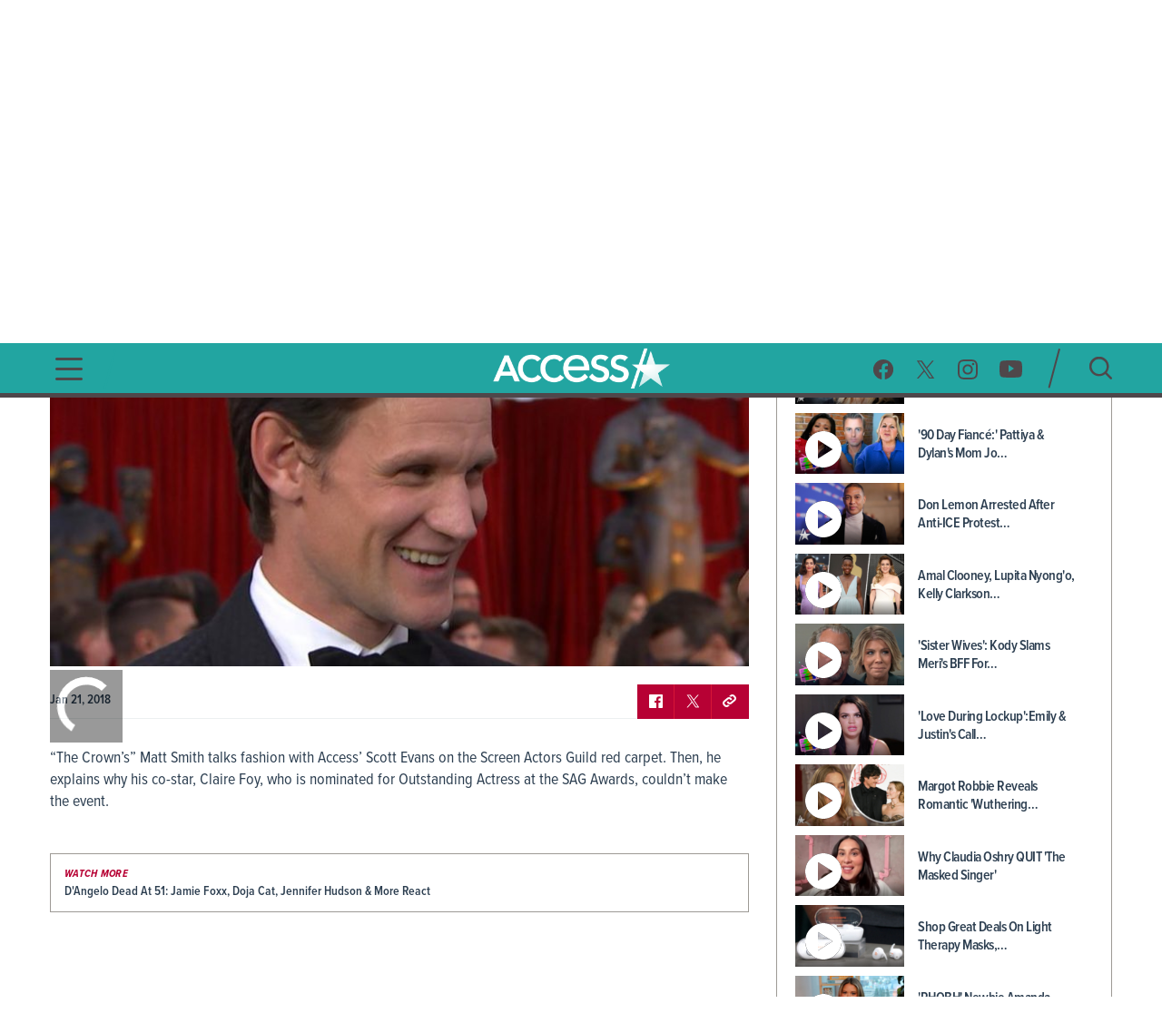

--- FILE ---
content_type: application/javascript; charset=UTF-8
request_url: https://www.accessonline.com/sdk-ad-cmscr-nbc-ma.b7f36a043dbe56d6.js
body_size: 26373
content:
(self.webpackChunkaccessonline=self.webpackChunkaccessonline||[]).push([[781,5275],{55498:(Un,Sn,j)=>{"use strict";j.d(Sn,{TE:()=>Vn,ZW:()=>ae,bW:()=>Nt,j1:()=>o});var ot="MarketUnifiedAdId";function o(D){return!!D&&"channelId"in D&&"channelName"in D}function Nt(D){return!!D&&"id"in D}function Vn(D){return Boolean(D&&D.episodeNumber&&D.seasonNumber)}function ae(D){return D?.forEach(function(mn){var Fn,Nn;mn.marketUnifiedAdID=(null===(Nn=null===(Fn=mn.programmatic)||void 0===Fn?void 0:Fn.find(function(yn){return yn.name===ot}))||void 0===Nn?void 0:Nn.value)||"NA"}),D}},48990:(Un,Sn,j)=>{"use strict";j.r(Sn),j.d(Sn,{NbcComscoreMetaAdapter:()=>Fn});var ot=j(97582),o=j(34999),Nt=j.n(o),Vn=j(17489),D=j(55760),Fn=function(Nn){function yn(){return null!==Nn&&Nn.apply(this,arguments)||this}return(0,ot.__extends)(yn,Nn),yn.prototype.mergeDefaultAndClientMetadata=function(un,Et,st){var On;if("clientAnalyticsMetadataCallback"in Et){var at=null===(On=Et.clientAnalyticsMetadataCallback)||void 0===On?void 0:On.call(Et,(0,D._)((0,Vn.cloneDeep)(un)));return at?Nt()(un,at):un}return un},yn}(j(46264).OneAppComscoreMetaAdapter)},17489:function(Un,Sn,j){var ot;
/**
      * @license
      * Lodash <https://lodash.com/>
      * Copyright OpenJS Foundation and other contributors <https://openjsf.org/>
      * Released under MIT license <https://lodash.com/license>
      * Based on Underscore.js 1.8.3 <http://underscorejs.org/LICENSE>
      * Copyright Jeremy Ashkenas, DocumentCloud and Investigative Reporters & Editors
      */Un=j.nmd(Un),function(){var o,Vn=200,D="Expected a function",Fn="__lodash_hash_undefined__",yn="__lodash_placeholder__",un=1,Et=2,st=4,On=1,at=2,hn=1,ct=2,Li=4,Wn=8,It=16,Mn=32,Rt=64,Gn=128,Gt=256,ur=512,sl=800,al=16,ht=1/0,kn=9007199254740991,gl=17976931348623157e292,ce=NaN,Pn=4294967295,_l=Pn-1,pl=Pn>>>1,vl=[["ary",Gn],["bind",hn],["bindKey",ct],["curry",Wn],["curryRight",It],["flip",ur],["partial",Mn],["partialRight",Rt],["rearg",Gt]],Ct="[object Arguments]",he="[object Array]",dl="[object AsyncFunction]",Ht="[object Boolean]",Kt="[object Date]",wl="[object DOMException]",ge="[object Error]",_e="[object Function]",mi="[object GeneratorFunction]",En="[object Map]",$t="[object Number]",xl="[object Null]",Hn="[object Object]",yi="[object Promise]",Al="[object Proxy]",zt="[object RegExp]",In="[object Set]",qt="[object String]",pe="[object Symbol]",El="[object Undefined]",Zt="[object WeakMap]",Yt="[object ArrayBuffer]",Tt="[object DataView]",fr="[object Float32Array]",lr="[object Float64Array]",or="[object Int8Array]",sr="[object Int16Array]",ar="[object Int32Array]",cr="[object Uint8Array]",hr="[object Uint8ClampedArray]",gr="[object Uint16Array]",_r="[object Uint32Array]",Rl=/\b__p \+= '';/g,Cl=/\b(__p \+=) '' \+/g,Tl=/(__e\(.*?\)|\b__t\)) \+\n'';/g,Oi=/&(?:amp|lt|gt|quot|#39);/g,Wi=/[&<>"']/g,Ll=RegExp(Oi.source),Sl=RegExp(Wi.source),ml=/<%-([\s\S]+?)%>/g,yl=/<%([\s\S]+?)%>/g,Mi=/<%=([\s\S]+?)%>/g,Ol=/\.|\[(?:[^[\]]*|(["'])(?:(?!\1)[^\\]|\\.)*?\1)\]/,Wl=/^\w*$/,Ml=/[^.[\]]+|\[(?:(-?\d+(?:\.\d+)?)|(["'])((?:(?!\2)[^\\]|\\.)*?)\2)\]|(?=(?:\.|\[\])(?:\.|\[\]|$))/g,pr=/[\\^$.*+?()[\]{}|]/g,Pl=RegExp(pr.source),vr=/^\s+/,Dl=/\s/,Bl=/\{(?:\n\/\* \[wrapped with .+\] \*\/)?\n?/,bl=/\{\n\/\* \[wrapped with (.+)\] \*/,Ul=/,? & /,Fl=/[^\x00-\x2f\x3a-\x40\x5b-\x60\x7b-\x7f]+/g,Nl=/[()=,{}\[\]\/\s]/,Gl=/\\(\\)?/g,Hl=/\$\{([^\\}]*(?:\\.[^\\}]*)*)\}/g,Pi=/\w*$/,Kl=/^[-+]0x[0-9a-f]+$/i,$l=/^0b[01]+$/i,zl=/^\[object .+?Constructor\]$/,ql=/^0o[0-7]+$/i,Zl=/^(?:0|[1-9]\d*)$/,Yl=/[\xc0-\xd6\xd8-\xf6\xf8-\xff\u0100-\u017f]/g,ve=/($^)/,Xl=/['\n\r\u2028\u2029\\]/g,de="\\ud800-\\udfff",Di="\\u0300-\\u036f\\ufe20-\\ufe2f\\u20d0-\\u20ff",Bi="\\u2700-\\u27bf",bi="a-z\\xdf-\\xf6\\xf8-\\xff",Ui="A-Z\\xc0-\\xd6\\xd8-\\xde",Fi="\\ufe0e\\ufe0f",Ni="\\xac\\xb1\\xd7\\xf7\\x00-\\x2f\\x3a-\\x40\\x5b-\\x60\\x7b-\\xbf\\u2000-\\u206f \\t\\x0b\\f\\xa0\\ufeff\\n\\r\\u2028\\u2029\\u1680\\u180e\\u2000\\u2001\\u2002\\u2003\\u2004\\u2005\\u2006\\u2007\\u2008\\u2009\\u200a\\u202f\\u205f\\u3000",eo="["+de+"]",Gi="["+Ni+"]",we="["+Di+"]",Hi="\\d+",ro="["+Bi+"]",Ki="["+bi+"]",$i="[^"+de+Ni+Hi+Bi+bi+Ui+"]",wr="\\ud83c[\\udffb-\\udfff]",zi="[^"+de+"]",xr="(?:\\ud83c[\\udde6-\\uddff]){2}",Ar="[\\ud800-\\udbff][\\udc00-\\udfff]",Lt="["+Ui+"]",Zi="(?:"+Ki+"|"+$i+")",uo="(?:"+Lt+"|"+$i+")",Yi="(?:['\u2019](?:d|ll|m|re|s|t|ve))?",Xi="(?:['\u2019](?:D|LL|M|RE|S|T|VE))?",Ji="(?:"+we+"|"+wr+")?",Qi="["+Fi+"]?",Vi=Qi+Ji+"(?:\\u200d(?:"+[zi,xr,Ar].join("|")+")"+Qi+Ji+")*",so="(?:"+[ro,xr,Ar].join("|")+")"+Vi,ao="(?:"+[zi+we+"?",we,xr,Ar,eo].join("|")+")",co=RegExp("['\u2019]","g"),ho=RegExp(we,"g"),Er=RegExp(wr+"(?="+wr+")|"+ao+Vi,"g"),go=RegExp([Lt+"?"+Ki+"+"+Yi+"(?="+[Gi,Lt,"$"].join("|")+")",uo+"+"+Xi+"(?="+[Gi,Lt+Zi,"$"].join("|")+")",Lt+"?"+Zi+"+"+Yi,Lt+"+"+Xi,"\\d*(?:1ST|2ND|3RD|(?![123])\\dTH)(?=\\b|[a-z_])","\\d*(?:1st|2nd|3rd|(?![123])\\dth)(?=\\b|[A-Z_])",Hi,so].join("|"),"g"),_o=RegExp("[\\u200d"+de+Di+Fi+"]"),po=/[a-z][A-Z]|[A-Z]{2}[a-z]|[0-9][a-zA-Z]|[a-zA-Z][0-9]|[^a-zA-Z0-9 ]/,vo=["Array","Buffer","DataView","Date","Error","Float32Array","Float64Array","Function","Int8Array","Int16Array","Int32Array","Map","Math","Object","Promise","RegExp","Set","String","Symbol","TypeError","Uint8Array","Uint8ClampedArray","Uint16Array","Uint32Array","WeakMap","_","clearTimeout","isFinite","parseInt","setTimeout"],wo=-1,U={};U[fr]=U[lr]=U[or]=U[sr]=U[ar]=U[cr]=U[hr]=U[gr]=U[_r]=!0,U[Ct]=U[he]=U[Yt]=U[Ht]=U[Tt]=U[Kt]=U[ge]=U[_e]=U[En]=U[$t]=U[Hn]=U[zt]=U[In]=U[qt]=U[Zt]=!1;var b={};b[Ct]=b[he]=b[Yt]=b[Tt]=b[Ht]=b[Kt]=b[fr]=b[lr]=b[or]=b[sr]=b[ar]=b[En]=b[$t]=b[Hn]=b[zt]=b[In]=b[qt]=b[pe]=b[cr]=b[hr]=b[gr]=b[_r]=!0,b[ge]=b[_e]=b[Zt]=!1;var Io={"\\":"\\","'":"'","\n":"n","\r":"r","\u2028":"u2028","\u2029":"u2029"},Ro=parseFloat,Co=parseInt,ki="object"==typeof global&&global&&global.Object===Object&&global,To="object"==typeof self&&self&&self.Object===Object&&self,Z=ki||To||Function("return this")(),ji=Sn&&!Sn.nodeType&&Sn,Xt=ji&&Un&&!Un.nodeType&&Un,nu=Xt&&Xt.exports===ji,Ir=nu&&ki.process,gn=function(){try{return Xt&&Xt.require&&Xt.require("util").types||Ir&&Ir.binding&&Ir.binding("util")}catch{}}(),tu=gn&&gn.isArrayBuffer,eu=gn&&gn.isDate,ru=gn&&gn.isMap,iu=gn&&gn.isRegExp,uu=gn&&gn.isSet,fu=gn&&gn.isTypedArray;function fn(a,g,h){switch(h.length){case 0:return a.call(g);case 1:return a.call(g,h[0]);case 2:return a.call(g,h[0],h[1]);case 3:return a.call(g,h[0],h[1],h[2])}return a.apply(g,h)}function Lo(a,g,h,w){for(var R=-1,W=null==a?0:a.length;++R<W;){var $=a[R];g(w,$,h($),a)}return w}function _n(a,g){for(var h=-1,w=null==a?0:a.length;++h<w&&!1!==g(a[h],h,a););return a}function So(a,g){for(var h=null==a?0:a.length;h--&&!1!==g(a[h],h,a););return a}function lu(a,g){for(var h=-1,w=null==a?0:a.length;++h<w;)if(!g(a[h],h,a))return!1;return!0}function jn(a,g){for(var h=-1,w=null==a?0:a.length,R=0,W=[];++h<w;){var $=a[h];g($,h,a)&&(W[R++]=$)}return W}function xe(a,g){return!(null==a||!a.length)&&St(a,g,0)>-1}function Rr(a,g,h){for(var w=-1,R=null==a?0:a.length;++w<R;)if(h(g,a[w]))return!0;return!1}function F(a,g){for(var h=-1,w=null==a?0:a.length,R=Array(w);++h<w;)R[h]=g(a[h],h,a);return R}function nt(a,g){for(var h=-1,w=g.length,R=a.length;++h<w;)a[R+h]=g[h];return a}function Cr(a,g,h,w){var R=-1,W=null==a?0:a.length;for(w&&W&&(h=a[++R]);++R<W;)h=g(h,a[R],R,a);return h}function mo(a,g,h,w){var R=null==a?0:a.length;for(w&&R&&(h=a[--R]);R--;)h=g(h,a[R],R,a);return h}function Tr(a,g){for(var h=-1,w=null==a?0:a.length;++h<w;)if(g(a[h],h,a))return!0;return!1}var yo=Lr("length");function ou(a,g,h){var w;return h(a,function(R,W,$){if(g(R,W,$))return w=W,!1}),w}function Ae(a,g,h,w){for(var R=a.length,W=h+(w?1:-1);w?W--:++W<R;)if(g(a[W],W,a))return W;return-1}function St(a,g,h){return g==g?function $o(a,g,h){for(var w=h-1,R=a.length;++w<R;)if(a[w]===g)return w;return-1}(a,g,h):Ae(a,su,h)}function Mo(a,g,h,w){for(var R=h-1,W=a.length;++R<W;)if(w(a[R],g))return R;return-1}function su(a){return a!=a}function au(a,g){var h=null==a?0:a.length;return h?mr(a,g)/h:ce}function Lr(a){return function(g){return null==g?o:g[a]}}function Sr(a){return function(g){return null==a?o:a[g]}}function cu(a,g,h,w,R){return R(a,function(W,$,B){h=w?(w=!1,W):g(h,W,$,B)}),h}function mr(a,g){for(var h,w=-1,R=a.length;++w<R;){var W=g(a[w]);W!==o&&(h=h===o?W:h+W)}return h}function yr(a,g){for(var h=-1,w=Array(a);++h<a;)w[h]=g(h);return w}function hu(a){return a&&a.slice(0,vu(a)+1).replace(vr,"")}function ln(a){return function(g){return a(g)}}function Or(a,g){return F(g,function(h){return a[h]})}function Jt(a,g){return a.has(g)}function gu(a,g){for(var h=-1,w=a.length;++h<w&&St(g,a[h],0)>-1;);return h}function _u(a,g){for(var h=a.length;h--&&St(g,a[h],0)>-1;);return h}var bo=Sr({\u00c0:"A",\u00c1:"A",\u00c2:"A",\u00c3:"A",\u00c4:"A",\u00c5:"A",\u00e0:"a",\u00e1:"a",\u00e2:"a",\u00e3:"a",\u00e4:"a",\u00e5:"a",\u00c7:"C",\u00e7:"c",\u00d0:"D",\u00f0:"d",\u00c8:"E",\u00c9:"E",\u00ca:"E",\u00cb:"E",\u00e8:"e",\u00e9:"e",\u00ea:"e",\u00eb:"e",\u00cc:"I",\u00cd:"I",\u00ce:"I",\u00cf:"I",\u00ec:"i",\u00ed:"i",\u00ee:"i",\u00ef:"i",\u00d1:"N",\u00f1:"n",\u00d2:"O",\u00d3:"O",\u00d4:"O",\u00d5:"O",\u00d6:"O",\u00d8:"O",\u00f2:"o",\u00f3:"o",\u00f4:"o",\u00f5:"o",\u00f6:"o",\u00f8:"o",\u00d9:"U",\u00da:"U",\u00db:"U",\u00dc:"U",\u00f9:"u",\u00fa:"u",\u00fb:"u",\u00fc:"u",\u00dd:"Y",\u00fd:"y",\u00ff:"y",\u00c6:"Ae",\u00e6:"ae",\u00de:"Th",\u00fe:"th",\u00df:"ss",\u0100:"A",\u0102:"A",\u0104:"A",\u0101:"a",\u0103:"a",\u0105:"a",\u0106:"C",\u0108:"C",\u010a:"C",\u010c:"C",\u0107:"c",\u0109:"c",\u010b:"c",\u010d:"c",\u010e:"D",\u0110:"D",\u010f:"d",\u0111:"d",\u0112:"E",\u0114:"E",\u0116:"E",\u0118:"E",\u011a:"E",\u0113:"e",\u0115:"e",\u0117:"e",\u0119:"e",\u011b:"e",\u011c:"G",\u011e:"G",\u0120:"G",\u0122:"G",\u011d:"g",\u011f:"g",\u0121:"g",\u0123:"g",\u0124:"H",\u0126:"H",\u0125:"h",\u0127:"h",\u0128:"I",\u012a:"I",\u012c:"I",\u012e:"I",\u0130:"I",\u0129:"i",\u012b:"i",\u012d:"i",\u012f:"i",\u0131:"i",\u0134:"J",\u0135:"j",\u0136:"K",\u0137:"k",\u0138:"k",\u0139:"L",\u013b:"L",\u013d:"L",\u013f:"L",\u0141:"L",\u013a:"l",\u013c:"l",\u013e:"l",\u0140:"l",\u0142:"l",\u0143:"N",\u0145:"N",\u0147:"N",\u014a:"N",\u0144:"n",\u0146:"n",\u0148:"n",\u014b:"n",\u014c:"O",\u014e:"O",\u0150:"O",\u014d:"o",\u014f:"o",\u0151:"o",\u0154:"R",\u0156:"R",\u0158:"R",\u0155:"r",\u0157:"r",\u0159:"r",\u015a:"S",\u015c:"S",\u015e:"S",\u0160:"S",\u015b:"s",\u015d:"s",\u015f:"s",\u0161:"s",\u0162:"T",\u0164:"T",\u0166:"T",\u0163:"t",\u0165:"t",\u0167:"t",\u0168:"U",\u016a:"U",\u016c:"U",\u016e:"U",\u0170:"U",\u0172:"U",\u0169:"u",\u016b:"u",\u016d:"u",\u016f:"u",\u0171:"u",\u0173:"u",\u0174:"W",\u0175:"w",\u0176:"Y",\u0177:"y",\u0178:"Y",\u0179:"Z",\u017b:"Z",\u017d:"Z",\u017a:"z",\u017c:"z",\u017e:"z",\u0132:"IJ",\u0133:"ij",\u0152:"Oe",\u0153:"oe",\u0149:"'n",\u017f:"s"}),Uo=Sr({"&":"&amp;","<":"&lt;",">":"&gt;",'"':"&quot;","'":"&#39;"});function Fo(a){return"\\"+Io[a]}function mt(a){return _o.test(a)}function Wr(a){var g=-1,h=Array(a.size);return a.forEach(function(w,R){h[++g]=[R,w]}),h}function pu(a,g){return function(h){return a(g(h))}}function tt(a,g){for(var h=-1,w=a.length,R=0,W=[];++h<w;){var $=a[h];($===g||$===yn)&&(a[h]=yn,W[R++]=h)}return W}function Ee(a){var g=-1,h=Array(a.size);return a.forEach(function(w){h[++g]=w}),h}function yt(a){return mt(a)?function Zo(a){for(var g=Er.lastIndex=0;Er.test(a);)++g;return g}(a):yo(a)}function Rn(a){return mt(a)?function Yo(a){return a.match(Er)||[]}(a):function Oo(a){return a.split("")}(a)}function vu(a){for(var g=a.length;g--&&Dl.test(a.charAt(g)););return g}var qo=Sr({"&amp;":"&","&lt;":"<","&gt;":">","&quot;":'"',"&#39;":"'"}),Ie=function a(g){var n,h=(g=null==g?Z:Ie.defaults(Z.Object(),g,Ie.pick(Z,vo))).Array,w=g.Date,R=g.Error,W=g.Function,$=g.Math,B=g.Object,Mr=g.RegExp,Qo=g.String,pn=g.TypeError,Re=h.prototype,Ot=B.prototype,Ce=g["__core-js_shared__"],Te=W.prototype.toString,P=Ot.hasOwnProperty,ko=0,du=(n=/[^.]+$/.exec(Ce&&Ce.keys&&Ce.keys.IE_PROTO||""))?"Symbol(src)_1."+n:"",Le=Ot.toString,jo=Te.call(B),ns=Z._,ts=Mr("^"+Te.call(P).replace(pr,"\\$&").replace(/hasOwnProperty|(function).*?(?=\\\()| for .+?(?=\\\])/g,"$1.*?")+"$"),Se=nu?g.Buffer:o,et=g.Symbol,me=g.Uint8Array,wu=Se?Se.allocUnsafe:o,ye=pu(B.getPrototypeOf,B),xu=B.create,Au=Ot.propertyIsEnumerable,Oe=Re.splice,Eu=et?et.isConcatSpreadable:o,Qt=et?et.iterator:o,gt=et?et.toStringTag:o,We=function(){try{var n=wt(B,"defineProperty");return n({},"",{}),n}catch{}}(),es=g.clearTimeout!==Z.clearTimeout&&g.clearTimeout,rs=w&&w.now!==Z.Date.now&&w.now,is=g.setTimeout!==Z.setTimeout&&g.setTimeout,Me=$.ceil,Pe=$.floor,Pr=B.getOwnPropertySymbols,us=Se?Se.isBuffer:o,Iu=g.isFinite,fs=Re.join,ls=pu(B.keys,B),z=$.max,X=$.min,os=w.now,ss=g.parseInt,Ru=$.random,as=Re.reverse,Dr=wt(g,"DataView"),Vt=wt(g,"Map"),Br=wt(g,"Promise"),Wt=wt(g,"Set"),kt=wt(g,"WeakMap"),jt=wt(B,"create"),De=kt&&new kt,Mt={},cs=xt(Dr),hs=xt(Vt),gs=xt(Br),_s=xt(Wt),ps=xt(kt),Be=et?et.prototype:o,ne=Be?Be.valueOf:o,Cu=Be?Be.toString:o;function u(n){if(G(n)&&!C(n)&&!(n instanceof y)){if(n instanceof vn)return n;if(P.call(n,"__wrapped__"))return Lf(n)}return new vn(n)}var Pt=function(){function n(){}return function(t){if(!N(t))return{};if(xu)return xu(t);n.prototype=t;var e=new n;return n.prototype=o,e}}();function be(){}function vn(n,t){this.__wrapped__=n,this.__actions__=[],this.__chain__=!!t,this.__index__=0,this.__values__=o}function y(n){this.__wrapped__=n,this.__actions__=[],this.__dir__=1,this.__filtered__=!1,this.__iteratees__=[],this.__takeCount__=Pn,this.__views__=[]}function _t(n){var t=-1,e=null==n?0:n.length;for(this.clear();++t<e;){var r=n[t];this.set(r[0],r[1])}}function Kn(n){var t=-1,e=null==n?0:n.length;for(this.clear();++t<e;){var r=n[t];this.set(r[0],r[1])}}function $n(n){var t=-1,e=null==n?0:n.length;for(this.clear();++t<e;){var r=n[t];this.set(r[0],r[1])}}function pt(n){var t=-1,e=null==n?0:n.length;for(this.__data__=new $n;++t<e;)this.add(n[t])}function Cn(n){var t=this.__data__=new Kn(n);this.size=t.size}function Tu(n,t){var e=C(n),r=!e&&At(n),i=!e&&!r&&lt(n),f=!e&&!r&&!i&&Ut(n),l=e||r||i||f,s=l?yr(n.length,Qo):[],c=s.length;for(var _ in n)(t||P.call(n,_))&&(!l||!("length"==_||i&&("offset"==_||"parent"==_)||f&&("buffer"==_||"byteLength"==_||"byteOffset"==_)||Yn(_,c)))&&s.push(_);return s}function Lu(n){var t=n.length;return t?n[Zr(0,t-1)]:o}function Hs(n,t){return Qe(nn(n),vt(t,0,n.length))}function Ks(n){return Qe(nn(n))}function br(n,t,e){(e!==o&&!Tn(n[t],e)||e===o&&!(t in n))&&zn(n,t,e)}function te(n,t,e){var r=n[t];(!P.call(n,t)||!Tn(r,e)||e===o&&!(t in n))&&zn(n,t,e)}function Ue(n,t){for(var e=n.length;e--;)if(Tn(n[e][0],t))return e;return-1}function $s(n,t,e,r){return rt(n,function(i,f,l){t(r,i,e(i),l)}),r}function Su(n,t){return n&&Bn(t,q(t),n)}function zn(n,t,e){"__proto__"==t&&We?We(n,t,{configurable:!0,enumerable:!0,value:e,writable:!0}):n[t]=e}function Ur(n,t){for(var e=-1,r=t.length,i=h(r),f=null==n;++e<r;)i[e]=f?o:di(n,t[e]);return i}function vt(n,t,e){return n==n&&(e!==o&&(n=n<=e?n:e),t!==o&&(n=n>=t?n:t)),n}function dn(n,t,e,r,i,f){var l,s=t&un,c=t&Et,_=t&st;if(e&&(l=i?e(n,r,i,f):e(n)),l!==o)return l;if(!N(n))return n;var p=C(n);if(p){if(l=function Ma(n){var t=n.length,e=new n.constructor(t);return t&&"string"==typeof n[0]&&P.call(n,"index")&&(e.index=n.index,e.input=n.input),e}(n),!s)return nn(n,l)}else{var v=J(n),d=v==_e||v==mi;if(lt(n))return Vu(n,s);if(v==Hn||v==Ct||d&&!i){if(l=c||d?{}:df(n),!s)return c?function Ea(n,t){return Bn(n,pf(n),t)}(n,function zs(n,t){return n&&Bn(t,en(t),n)}(l,n)):function Aa(n,t){return Bn(n,fi(n),t)}(n,Su(l,n))}else{if(!b[v])return i?n:{};l=function Pa(n,t,e){var r=n.constructor;switch(t){case Yt:return jr(n);case Ht:case Kt:return new r(+n);case Tt:return function va(n,t){var e=t?jr(n.buffer):n.buffer;return new n.constructor(e,n.byteOffset,n.byteLength)}(n,e);case fr:case lr:case or:case sr:case ar:case cr:case hr:case gr:case _r:return ku(n,e);case En:return new r;case $t:case qt:return new r(n);case zt:return function da(n){var t=new n.constructor(n.source,Pi.exec(n));return t.lastIndex=n.lastIndex,t}(n);case In:return new r;case pe:return function wa(n){return ne?B(ne.call(n)):{}}(n)}}(n,v,s)}}f||(f=new Cn);var x=f.get(n);if(x)return x;f.set(n,l),Zf(n)?n.forEach(function(I){l.add(dn(I,t,e,I,n,f))}):zf(n)&&n.forEach(function(I,m){l.set(m,dn(I,t,e,m,n,f))});var L=p?o:(_?c?ri:ei:c?en:q)(n);return _n(L||n,function(I,m){L&&(I=n[m=I]),te(l,m,dn(I,t,e,m,n,f))}),l}function mu(n,t,e){var r=e.length;if(null==n)return!r;for(n=B(n);r--;){var i=e[r],l=n[i];if(l===o&&!(i in n)||!(0,t[i])(l))return!1}return!0}function yu(n,t,e){if("function"!=typeof n)throw new pn(D);return oe(function(){n.apply(o,e)},t)}function ee(n,t,e,r){var i=-1,f=xe,l=!0,s=n.length,c=[],_=t.length;if(!s)return c;e&&(t=F(t,ln(e))),r?(f=Rr,l=!1):t.length>=Vn&&(f=Jt,l=!1,t=new pt(t));n:for(;++i<s;){var p=n[i],v=null==e?p:e(p);if(p=r||0!==p?p:0,l&&v==v){for(var d=_;d--;)if(t[d]===v)continue n;c.push(p)}else f(t,v,r)||c.push(p)}return c}u.templateSettings={escape:ml,evaluate:yl,interpolate:Mi,variable:"",imports:{_:u}},(u.prototype=be.prototype).constructor=u,(vn.prototype=Pt(be.prototype)).constructor=vn,(y.prototype=Pt(be.prototype)).constructor=y,_t.prototype.clear=function xs(){this.__data__=jt?jt(null):{},this.size=0},_t.prototype.delete=function As(n){var t=this.has(n)&&delete this.__data__[n];return this.size-=t?1:0,t},_t.prototype.get=function Es(n){var t=this.__data__;if(jt){var e=t[n];return e===Fn?o:e}return P.call(t,n)?t[n]:o},_t.prototype.has=function Is(n){var t=this.__data__;return jt?t[n]!==o:P.call(t,n)},_t.prototype.set=function Rs(n,t){var e=this.__data__;return this.size+=this.has(n)?0:1,e[n]=jt&&t===o?Fn:t,this},Kn.prototype.clear=function Cs(){this.__data__=[],this.size=0},Kn.prototype.delete=function Ts(n){var t=this.__data__,e=Ue(t,n);return!(e<0||(e==t.length-1?t.pop():Oe.call(t,e,1),--this.size,0))},Kn.prototype.get=function Ls(n){var t=this.__data__,e=Ue(t,n);return e<0?o:t[e][1]},Kn.prototype.has=function Ss(n){return Ue(this.__data__,n)>-1},Kn.prototype.set=function ms(n,t){var e=this.__data__,r=Ue(e,n);return r<0?(++this.size,e.push([n,t])):e[r][1]=t,this},$n.prototype.clear=function ys(){this.size=0,this.__data__={hash:new _t,map:new(Vt||Kn),string:new _t}},$n.prototype.delete=function Os(n){var t=Je(this,n).delete(n);return this.size-=t?1:0,t},$n.prototype.get=function Ws(n){return Je(this,n).get(n)},$n.prototype.has=function Ms(n){return Je(this,n).has(n)},$n.prototype.set=function Ps(n,t){var e=Je(this,n),r=e.size;return e.set(n,t),this.size+=e.size==r?0:1,this},pt.prototype.add=pt.prototype.push=function Ds(n){return this.__data__.set(n,Fn),this},pt.prototype.has=function Bs(n){return this.__data__.has(n)},Cn.prototype.clear=function bs(){this.__data__=new Kn,this.size=0},Cn.prototype.delete=function Us(n){var t=this.__data__,e=t.delete(n);return this.size=t.size,e},Cn.prototype.get=function Fs(n){return this.__data__.get(n)},Cn.prototype.has=function Ns(n){return this.__data__.has(n)},Cn.prototype.set=function Gs(n,t){var e=this.__data__;if(e instanceof Kn){var r=e.__data__;if(!Vt||r.length<Vn-1)return r.push([n,t]),this.size=++e.size,this;e=this.__data__=new $n(r)}return e.set(n,t),this.size=e.size,this};var rt=ef(Dn),Ou=ef(Nr,!0);function Zs(n,t){var e=!0;return rt(n,function(r,i,f){return e=!!t(r,i,f)}),e}function Fe(n,t,e){for(var r=-1,i=n.length;++r<i;){var f=n[r],l=t(f);if(null!=l&&(s===o?l==l&&!sn(l):e(l,s)))var s=l,c=f}return c}function Wu(n,t){var e=[];return rt(n,function(r,i,f){t(r,i,f)&&e.push(r)}),e}function Y(n,t,e,r,i){var f=-1,l=n.length;for(e||(e=Ba),i||(i=[]);++f<l;){var s=n[f];t>0&&e(s)?t>1?Y(s,t-1,e,r,i):nt(i,s):r||(i[i.length]=s)}return i}var Fr=rf(),Mu=rf(!0);function Dn(n,t){return n&&Fr(n,t,q)}function Nr(n,t){return n&&Mu(n,t,q)}function Ne(n,t){return jn(t,function(e){return Xn(n[e])})}function dt(n,t){for(var e=0,r=(t=ut(t,n)).length;null!=n&&e<r;)n=n[bn(t[e++])];return e&&e==r?n:o}function Pu(n,t,e){var r=t(n);return C(n)?r:nt(r,e(n))}function Q(n){return null==n?n===o?El:xl:gt&&gt in B(n)?function ya(n){var t=P.call(n,gt),e=n[gt];try{n[gt]=o;var r=!0}catch{}var i=Le.call(n);return r&&(t?n[gt]=e:delete n[gt]),i}(n):function Ka(n){return Le.call(n)}(n)}function Gr(n,t){return n>t}function Xs(n,t){return null!=n&&P.call(n,t)}function Js(n,t){return null!=n&&t in B(n)}function Hr(n,t,e){for(var r=e?Rr:xe,i=n[0].length,f=n.length,l=f,s=h(f),c=1/0,_=[];l--;){var p=n[l];l&&t&&(p=F(p,ln(t))),c=X(p.length,c),s[l]=!e&&(t||i>=120&&p.length>=120)?new pt(l&&p):o}p=n[0];var v=-1,d=s[0];n:for(;++v<i&&_.length<c;){var x=p[v],E=t?t(x):x;if(x=e||0!==x?x:0,!(d?Jt(d,E):r(_,E,e))){for(l=f;--l;){var L=s[l];if(!(L?Jt(L,E):r(n[l],E,e)))continue n}d&&d.push(E),_.push(x)}}return _}function re(n,t,e){var r=null==(n=Ef(n,t=ut(t,n)))?n:n[bn(xn(t))];return null==r?o:fn(r,n,e)}function Du(n){return G(n)&&Q(n)==Ct}function ie(n,t,e,r,i){return n===t||(null==n||null==t||!G(n)&&!G(t)?n!=n&&t!=t:function na(n,t,e,r,i,f){var l=C(n),s=C(t),c=l?he:J(n),_=s?he:J(t),p=(c=c==Ct?Hn:c)==Hn,v=(_=_==Ct?Hn:_)==Hn,d=c==_;if(d&&lt(n)){if(!lt(t))return!1;l=!0,p=!1}if(d&&!p)return f||(f=new Cn),l||Ut(n)?_f(n,t,e,r,i,f):function Sa(n,t,e,r,i,f,l){switch(e){case Tt:if(n.byteLength!=t.byteLength||n.byteOffset!=t.byteOffset)return!1;n=n.buffer,t=t.buffer;case Yt:return!(n.byteLength!=t.byteLength||!f(new me(n),new me(t)));case Ht:case Kt:case $t:return Tn(+n,+t);case ge:return n.name==t.name&&n.message==t.message;case zt:case qt:return n==t+"";case En:var s=Wr;case In:if(s||(s=Ee),n.size!=t.size&&!(r&On))return!1;var _=l.get(n);if(_)return _==t;r|=at,l.set(n,t);var p=_f(s(n),s(t),r,i,f,l);return l.delete(n),p;case pe:if(ne)return ne.call(n)==ne.call(t)}return!1}(n,t,c,e,r,i,f);if(!(e&On)){var x=p&&P.call(n,"__wrapped__"),E=v&&P.call(t,"__wrapped__");if(x||E){var L=x?n.value():n,I=E?t.value():t;return f||(f=new Cn),i(L,I,e,r,f)}}return!!d&&(f||(f=new Cn),function ma(n,t,e,r,i,f){var l=e&On,s=ei(n),c=s.length;if(c!=ei(t).length&&!l)return!1;for(var v=c;v--;){var d=s[v];if(!(l?d in t:P.call(t,d)))return!1}var x=f.get(n),E=f.get(t);if(x&&E)return x==t&&E==n;var L=!0;f.set(n,t),f.set(t,n);for(var I=l;++v<c;){var m=n[d=s[v]],O=t[d];if(r)var an=l?r(O,m,d,t,n,f):r(m,O,d,n,t,f);if(!(an===o?m===O||i(m,O,e,r,f):an)){L=!1;break}I||(I="constructor"==d)}if(L&&!I){var k=n.constructor,cn=t.constructor;k!=cn&&"constructor"in n&&"constructor"in t&&!("function"==typeof k&&k instanceof k&&"function"==typeof cn&&cn instanceof cn)&&(L=!1)}return f.delete(n),f.delete(t),L}(n,t,e,r,i,f))}(n,t,e,r,ie,i))}function Kr(n,t,e,r){var i=e.length,f=i,l=!r;if(null==n)return!f;for(n=B(n);i--;){var s=e[i];if(l&&s[2]?s[1]!==n[s[0]]:!(s[0]in n))return!1}for(;++i<f;){var c=(s=e[i])[0],_=n[c],p=s[1];if(l&&s[2]){if(_===o&&!(c in n))return!1}else{var v=new Cn;if(r)var d=r(_,p,c,n,t,v);if(!(d===o?ie(p,_,On|at,r,v):d))return!1}}return!0}function Bu(n){return!(!N(n)||function Ua(n){return!!du&&du in n}(n))&&(Xn(n)?ts:zl).test(xt(n))}function bu(n){return"function"==typeof n?n:null==n?rn:"object"==typeof n?C(n)?Nu(n[0],n[1]):Fu(n):ul(n)}function $r(n){if(!le(n))return ls(n);var t=[];for(var e in B(n))P.call(n,e)&&"constructor"!=e&&t.push(e);return t}function zr(n,t){return n<t}function Uu(n,t){var e=-1,r=tn(n)?h(n.length):[];return rt(n,function(i,f,l){r[++e]=t(i,f,l)}),r}function Fu(n){var t=ui(n);return 1==t.length&&t[0][2]?xf(t[0][0],t[0][1]):function(e){return e===n||Kr(e,n,t)}}function Nu(n,t){return li(n)&&wf(t)?xf(bn(n),t):function(e){var r=di(e,n);return r===o&&r===t?wi(e,n):ie(t,r,On|at)}}function Ge(n,t,e,r,i){n!==t&&Fr(t,function(f,l){if(i||(i=new Cn),N(f))!function fa(n,t,e,r,i,f,l){var s=si(n,e),c=si(t,e),_=l.get(c);if(_)br(n,e,_);else{var p=f?f(s,c,e+"",n,t,l):o,v=p===o;if(v){var d=C(c),x=!d&&lt(c),E=!d&&!x&&Ut(c);p=c,d||x||E?C(s)?p=s:H(s)?p=nn(s):x?(v=!1,p=Vu(c,!0)):E?(v=!1,p=ku(c,!0)):p=[]:se(c)||At(c)?(p=s,At(s)?p=Jf(s):(!N(s)||Xn(s))&&(p=df(c))):v=!1}v&&(l.set(c,p),i(p,c,r,f,l),l.delete(c)),br(n,e,p)}}(n,t,l,e,Ge,r,i);else{var s=r?r(si(n,l),f,l+"",n,t,i):o;s===o&&(s=f),br(n,l,s)}},en)}function Gu(n,t){var e=n.length;if(e)return Yn(t+=t<0?e:0,e)?n[t]:o}function Hu(n,t,e){t=t.length?F(t,function(f){return C(f)?function(l){return dt(l,1===f.length?f[0]:f)}:f}):[rn];var r=-1;return t=F(t,ln(A())),function Po(a,g){var h=a.length;for(a.sort(g);h--;)a[h]=a[h].value;return a}(Uu(n,function(f,l,s){return{criteria:F(t,function(_){return _(f)}),index:++r,value:f}}),function(f,l){return function xa(n,t,e){for(var r=-1,i=n.criteria,f=t.criteria,l=i.length,s=e.length;++r<l;){var c=ju(i[r],f[r]);if(c)return r>=s?c:c*("desc"==e[r]?-1:1)}return n.index-t.index}(f,l,e)})}function Ku(n,t,e){for(var r=-1,i=t.length,f={};++r<i;){var l=t[r],s=dt(n,l);e(s,l)&&ue(f,ut(l,n),s)}return f}function qr(n,t,e,r){var i=r?Mo:St,f=-1,l=t.length,s=n;for(n===t&&(t=nn(t)),e&&(s=F(n,ln(e)));++f<l;)for(var c=0,_=t[f],p=e?e(_):_;(c=i(s,p,c,r))>-1;)s!==n&&Oe.call(s,c,1),Oe.call(n,c,1);return n}function $u(n,t){for(var e=n?t.length:0,r=e-1;e--;){var i=t[e];if(e==r||i!==f){var f=i;Yn(i)?Oe.call(n,i,1):Jr(n,i)}}return n}function Zr(n,t){return n+Pe(Ru()*(t-n+1))}function Yr(n,t){var e="";if(!n||t<1||t>kn)return e;do{t%2&&(e+=n),(t=Pe(t/2))&&(n+=n)}while(t);return e}function S(n,t){return ai(Af(n,t,rn),n+"")}function aa(n){return Lu(Ft(n))}function ca(n,t){var e=Ft(n);return Qe(e,vt(t,0,e.length))}function ue(n,t,e,r){if(!N(n))return n;for(var i=-1,f=(t=ut(t,n)).length,l=f-1,s=n;null!=s&&++i<f;){var c=bn(t[i]),_=e;if("__proto__"===c||"constructor"===c||"prototype"===c)return n;if(i!=l){var p=s[c];(_=r?r(p,c,s):o)===o&&(_=N(p)?p:Yn(t[i+1])?[]:{})}te(s,c,_),s=s[c]}return n}var zu=De?function(n,t){return De.set(n,t),n}:rn,ha=We?function(n,t){return We(n,"toString",{configurable:!0,enumerable:!1,value:Ai(t),writable:!0})}:rn;function ga(n){return Qe(Ft(n))}function wn(n,t,e){var r=-1,i=n.length;t<0&&(t=-t>i?0:i+t),(e=e>i?i:e)<0&&(e+=i),i=t>e?0:e-t>>>0,t>>>=0;for(var f=h(i);++r<i;)f[r]=n[r+t];return f}function _a(n,t){var e;return rt(n,function(r,i,f){return!(e=t(r,i,f))}),!!e}function He(n,t,e){var r=0,i=null==n?r:n.length;if("number"==typeof t&&t==t&&i<=pl){for(;r<i;){var f=r+i>>>1,l=n[f];null!==l&&!sn(l)&&(e?l<=t:l<t)?r=f+1:i=f}return i}return Xr(n,t,rn,e)}function Xr(n,t,e,r){var i=0,f=null==n?0:n.length;if(0===f)return 0;for(var l=(t=e(t))!=t,s=null===t,c=sn(t),_=t===o;i<f;){var p=Pe((i+f)/2),v=e(n[p]),d=v!==o,x=null===v,E=v==v,L=sn(v);if(l)var I=r||E;else I=_?E&&(r||d):s?E&&d&&(r||!x):c?E&&d&&!x&&(r||!L):!x&&!L&&(r?v<=t:v<t);I?i=p+1:f=p}return X(f,_l)}function qu(n,t){for(var e=-1,r=n.length,i=0,f=[];++e<r;){var l=n[e],s=t?t(l):l;if(!e||!Tn(s,c)){var c=s;f[i++]=0===l?0:l}}return f}function Zu(n){return"number"==typeof n?n:sn(n)?ce:+n}function on(n){if("string"==typeof n)return n;if(C(n))return F(n,on)+"";if(sn(n))return Cu?Cu.call(n):"";var t=n+"";return"0"==t&&1/n==-ht?"-0":t}function it(n,t,e){var r=-1,i=xe,f=n.length,l=!0,s=[],c=s;if(e)l=!1,i=Rr;else if(f>=Vn){var _=t?null:Ta(n);if(_)return Ee(_);l=!1,i=Jt,c=new pt}else c=t?[]:s;n:for(;++r<f;){var p=n[r],v=t?t(p):p;if(p=e||0!==p?p:0,l&&v==v){for(var d=c.length;d--;)if(c[d]===v)continue n;t&&c.push(v),s.push(p)}else i(c,v,e)||(c!==s&&c.push(v),s.push(p))}return s}function Jr(n,t){return null==(n=Ef(n,t=ut(t,n)))||delete n[bn(xn(t))]}function Yu(n,t,e,r){return ue(n,t,e(dt(n,t)),r)}function Ke(n,t,e,r){for(var i=n.length,f=r?i:-1;(r?f--:++f<i)&&t(n[f],f,n););return e?wn(n,r?0:f,r?f+1:i):wn(n,r?f+1:0,r?i:f)}function Xu(n,t){var e=n;return e instanceof y&&(e=e.value()),Cr(t,function(r,i){return i.func.apply(i.thisArg,nt([r],i.args))},e)}function Qr(n,t,e){var r=n.length;if(r<2)return r?it(n[0]):[];for(var i=-1,f=h(r);++i<r;)for(var l=n[i],s=-1;++s<r;)s!=i&&(f[i]=ee(f[i]||l,n[s],t,e));return it(Y(f,1),t,e)}function Ju(n,t,e){for(var r=-1,i=n.length,f=t.length,l={};++r<i;)e(l,n[r],r<f?t[r]:o);return l}function Vr(n){return H(n)?n:[]}function kr(n){return"function"==typeof n?n:rn}function ut(n,t){return C(n)?n:li(n,t)?[n]:Tf(M(n))}var pa=S;function ft(n,t,e){var r=n.length;return e=e===o?r:e,!t&&e>=r?n:wn(n,t,e)}var Qu=es||function(n){return Z.clearTimeout(n)};function Vu(n,t){if(t)return n.slice();var e=n.length,r=wu?wu(e):new n.constructor(e);return n.copy(r),r}function jr(n){var t=new n.constructor(n.byteLength);return new me(t).set(new me(n)),t}function ku(n,t){var e=t?jr(n.buffer):n.buffer;return new n.constructor(e,n.byteOffset,n.length)}function ju(n,t){if(n!==t){var e=n!==o,r=null===n,i=n==n,f=sn(n),l=t!==o,s=null===t,c=t==t,_=sn(t);if(!s&&!_&&!f&&n>t||f&&l&&c&&!s&&!_||r&&l&&c||!e&&c||!i)return 1;if(!r&&!f&&!_&&n<t||_&&e&&i&&!r&&!f||s&&e&&i||!l&&i||!c)return-1}return 0}function nf(n,t,e,r){for(var i=-1,f=n.length,l=e.length,s=-1,c=t.length,_=z(f-l,0),p=h(c+_),v=!r;++s<c;)p[s]=t[s];for(;++i<l;)(v||i<f)&&(p[e[i]]=n[i]);for(;_--;)p[s++]=n[i++];return p}function tf(n,t,e,r){for(var i=-1,f=n.length,l=-1,s=e.length,c=-1,_=t.length,p=z(f-s,0),v=h(p+_),d=!r;++i<p;)v[i]=n[i];for(var x=i;++c<_;)v[x+c]=t[c];for(;++l<s;)(d||i<f)&&(v[x+e[l]]=n[i++]);return v}function nn(n,t){var e=-1,r=n.length;for(t||(t=h(r));++e<r;)t[e]=n[e];return t}function Bn(n,t,e,r){var i=!e;e||(e={});for(var f=-1,l=t.length;++f<l;){var s=t[f],c=r?r(e[s],n[s],s,e,n):o;c===o&&(c=n[s]),i?zn(e,s,c):te(e,s,c)}return e}function $e(n,t){return function(e,r){var i=C(e)?Lo:$s,f=t?t():{};return i(e,n,A(r,2),f)}}function Dt(n){return S(function(t,e){var r=-1,i=e.length,f=i>1?e[i-1]:o,l=i>2?e[2]:o;for(f=n.length>3&&"function"==typeof f?(i--,f):o,l&&V(e[0],e[1],l)&&(f=i<3?o:f,i=1),t=B(t);++r<i;){var s=e[r];s&&n(t,s,r,f)}return t})}function ef(n,t){return function(e,r){if(null==e)return e;if(!tn(e))return n(e,r);for(var i=e.length,f=t?i:-1,l=B(e);(t?f--:++f<i)&&!1!==r(l[f],f,l););return e}}function rf(n){return function(t,e,r){for(var i=-1,f=B(t),l=r(t),s=l.length;s--;){var c=l[n?s:++i];if(!1===e(f[c],c,f))break}return t}}function uf(n){return function(t){var e=mt(t=M(t))?Rn(t):o,r=e?e[0]:t.charAt(0),i=e?ft(e,1).join(""):t.slice(1);return r[n]()+i}}function Bt(n){return function(t){return Cr(rl(el(t).replace(co,"")),n,"")}}function fe(n){return function(){var t=arguments;switch(t.length){case 0:return new n;case 1:return new n(t[0]);case 2:return new n(t[0],t[1]);case 3:return new n(t[0],t[1],t[2]);case 4:return new n(t[0],t[1],t[2],t[3]);case 5:return new n(t[0],t[1],t[2],t[3],t[4]);case 6:return new n(t[0],t[1],t[2],t[3],t[4],t[5]);case 7:return new n(t[0],t[1],t[2],t[3],t[4],t[5],t[6])}var e=Pt(n.prototype),r=n.apply(e,t);return N(r)?r:e}}function ff(n){return function(t,e,r){var i=B(t);if(!tn(t)){var f=A(e,3);t=q(t),e=function(s){return f(i[s],s,i)}}var l=n(t,e,r);return l>-1?i[f?t[l]:l]:o}}function lf(n){return Zn(function(t){var e=t.length,r=e,i=vn.prototype.thru;for(n&&t.reverse();r--;){var f=t[r];if("function"!=typeof f)throw new pn(D);if(i&&!l&&"wrapper"==Xe(f))var l=new vn([],!0)}for(r=l?r:e;++r<e;){var s=Xe(f=t[r]),c="wrapper"==s?ii(f):o;l=c&&oi(c[0])&&c[1]==(Gn|Wn|Mn|Gt)&&!c[4].length&&1==c[9]?l[Xe(c[0])].apply(l,c[3]):1==f.length&&oi(f)?l[s]():l.thru(f)}return function(){var _=arguments,p=_[0];if(l&&1==_.length&&C(p))return l.plant(p).value();for(var v=0,d=e?t[v].apply(this,_):p;++v<e;)d=t[v].call(this,d);return d}})}function ze(n,t,e,r,i,f,l,s,c,_){var p=t&Gn,v=t&hn,d=t&ct,x=t&(Wn|It),E=t&ur,L=d?o:fe(n);return function I(){for(var m=arguments.length,O=h(m),an=m;an--;)O[an]=arguments[an];if(x)var k=bt(I),cn=function Bo(a,g){for(var h=a.length,w=0;h--;)a[h]===g&&++w;return w}(O,k);if(r&&(O=nf(O,r,i,x)),f&&(O=tf(O,f,l,x)),m-=cn,x&&m<_){var K=tt(O,k);return af(n,t,ze,I.placeholder,e,O,K,s,c,_-m)}var Ln=v?e:this,Qn=d?Ln[n]:n;return m=O.length,s?O=function $a(n,t){for(var e=n.length,r=X(t.length,e),i=nn(n);r--;){var f=t[r];n[r]=Yn(f,e)?i[f]:o}return n}(O,s):E&&m>1&&O.reverse(),p&&c<m&&(O.length=c),this&&this!==Z&&this instanceof I&&(Qn=L||fe(Qn)),Qn.apply(Ln,O)}}function of(n,t){return function(e,r){return function Vs(n,t,e,r){return Dn(n,function(i,f,l){t(r,e(i),f,l)}),r}(e,n,t(r),{})}}function qe(n,t){return function(e,r){var i;if(e===o&&r===o)return t;if(e!==o&&(i=e),r!==o){if(i===o)return r;"string"==typeof e||"string"==typeof r?(e=on(e),r=on(r)):(e=Zu(e),r=Zu(r)),i=n(e,r)}return i}}function ni(n){return Zn(function(t){return t=F(t,ln(A())),S(function(e){var r=this;return n(t,function(i){return fn(i,r,e)})})})}function Ze(n,t){var e=(t=t===o?" ":on(t)).length;if(e<2)return e?Yr(t,n):t;var r=Yr(t,Me(n/yt(t)));return mt(t)?ft(Rn(r),0,n).join(""):r.slice(0,n)}function sf(n){return function(t,e,r){return r&&"number"!=typeof r&&V(t,e,r)&&(e=r=o),t=Jn(t),e===o?(e=t,t=0):e=Jn(e),function sa(n,t,e,r){for(var i=-1,f=z(Me((t-n)/(e||1)),0),l=h(f);f--;)l[r?f:++i]=n,n+=e;return l}(t,e,r=r===o?t<e?1:-1:Jn(r),n)}}function Ye(n){return function(t,e){return"string"==typeof t&&"string"==typeof e||(t=An(t),e=An(e)),n(t,e)}}function af(n,t,e,r,i,f,l,s,c,_){var p=t&Wn;t|=p?Mn:Rt,(t&=~(p?Rt:Mn))&Li||(t&=~(hn|ct));var L=[n,t,i,p?f:o,p?l:o,p?o:f,p?o:l,s,c,_],I=e.apply(o,L);return oi(n)&&If(I,L),I.placeholder=r,Rf(I,n,t)}function ti(n){var t=$[n];return function(e,r){if(e=An(e),(r=null==r?0:X(T(r),292))&&Iu(e)){var i=(M(e)+"e").split("e");return+((i=(M(t(i[0]+"e"+(+i[1]+r)))+"e").split("e"))[0]+"e"+(+i[1]-r))}return t(e)}}var Ta=Wt&&1/Ee(new Wt([,-0]))[1]==ht?function(n){return new Wt(n)}:Ri;function cf(n){return function(t){var e=J(t);return e==En?Wr(t):e==In?function Ko(a){var g=-1,h=Array(a.size);return a.forEach(function(w){h[++g]=[w,w]}),h}(t):function Do(a,g){return F(g,function(h){return[h,a[h]]})}(t,n(t))}}function qn(n,t,e,r,i,f,l,s){var c=t&ct;if(!c&&"function"!=typeof n)throw new pn(D);var _=r?r.length:0;if(_||(t&=~(Mn|Rt),r=i=o),l=l===o?l:z(T(l),0),s=s===o?s:T(s),_-=i?i.length:0,t&Rt){var p=r,v=i;r=i=o}var d=c?o:ii(n),x=[n,t,e,r,i,p,v,f,l,s];if(d&&function Ga(n,t){var e=n[1],r=t[1],i=e|r;if(!(i<(hn|ct|Gn))&&!(r==Gn&&e==Wn||r==Gn&&e==Gt&&n[7].length<=t[8]||r==(Gn|Gt)&&t[7].length<=t[8]&&e==Wn))return n;r&hn&&(n[2]=t[2],i|=e&hn?0:Li);var s=t[3];if(s){var c=n[3];n[3]=c?nf(c,s,t[4]):s,n[4]=c?tt(n[3],yn):t[4]}(s=t[5])&&(n[5]=(c=n[5])?tf(c,s,t[6]):s,n[6]=c?tt(n[5],yn):t[6]),(s=t[7])&&(n[7]=s),r&Gn&&(n[8]=null==n[8]?t[8]:X(n[8],t[8])),null==n[9]&&(n[9]=t[9]),n[0]=t[0],n[1]=i}(x,d),n=x[0],t=x[1],e=x[2],r=x[3],i=x[4],!(s=x[9]=x[9]===o?c?0:n.length:z(x[9]-_,0))&&t&(Wn|It)&&(t&=~(Wn|It)),t&&t!=hn)E=t==Wn||t==It?function Ra(n,t,e){var r=fe(n);return function i(){for(var f=arguments.length,l=h(f),s=f,c=bt(i);s--;)l[s]=arguments[s];var _=f<3&&l[0]!==c&&l[f-1]!==c?[]:tt(l,c);return(f-=_.length)<e?af(n,t,ze,i.placeholder,o,l,_,o,o,e-f):fn(this&&this!==Z&&this instanceof i?r:n,this,l)}}(n,t,s):t!=Mn&&t!=(hn|Mn)||i.length?ze.apply(o,x):function Ca(n,t,e,r){var i=t&hn,f=fe(n);return function l(){for(var s=-1,c=arguments.length,_=-1,p=r.length,v=h(p+c),d=this&&this!==Z&&this instanceof l?f:n;++_<p;)v[_]=r[_];for(;c--;)v[_++]=arguments[++s];return fn(d,i?e:this,v)}}(n,t,e,r);else var E=function Ia(n,t,e){var r=t&hn,i=fe(n);return function f(){return(this&&this!==Z&&this instanceof f?i:n).apply(r?e:this,arguments)}}(n,t,e);return Rf((d?zu:If)(E,x),n,t)}function hf(n,t,e,r){return n===o||Tn(n,Ot[e])&&!P.call(r,e)?t:n}function gf(n,t,e,r,i,f){return N(n)&&N(t)&&(f.set(t,n),Ge(n,t,o,gf,f),f.delete(t)),n}function La(n){return se(n)?o:n}function _f(n,t,e,r,i,f){var l=e&On,s=n.length,c=t.length;if(s!=c&&!(l&&c>s))return!1;var _=f.get(n),p=f.get(t);if(_&&p)return _==t&&p==n;var v=-1,d=!0,x=e&at?new pt:o;for(f.set(n,t),f.set(t,n);++v<s;){var E=n[v],L=t[v];if(r)var I=l?r(L,E,v,t,n,f):r(E,L,v,n,t,f);if(I!==o){if(I)continue;d=!1;break}if(x){if(!Tr(t,function(m,O){if(!Jt(x,O)&&(E===m||i(E,m,e,r,f)))return x.push(O)})){d=!1;break}}else if(E!==L&&!i(E,L,e,r,f)){d=!1;break}}return f.delete(n),f.delete(t),d}function Zn(n){return ai(Af(n,o,yf),n+"")}function ei(n){return Pu(n,q,fi)}function ri(n){return Pu(n,en,pf)}var ii=De?function(n){return De.get(n)}:Ri;function Xe(n){for(var t=n.name+"",e=Mt[t],r=P.call(Mt,t)?e.length:0;r--;){var i=e[r],f=i.func;if(null==f||f==n)return i.name}return t}function bt(n){return(P.call(u,"placeholder")?u:n).placeholder}function A(){var n=u.iteratee||Ei;return n=n===Ei?bu:n,arguments.length?n(arguments[0],arguments[1]):n}function Je(n,t){var e=n.__data__;return function ba(n){var t=typeof n;return"string"==t||"number"==t||"symbol"==t||"boolean"==t?"__proto__"!==n:null===n}(t)?e["string"==typeof t?"string":"hash"]:e.map}function ui(n){for(var t=q(n),e=t.length;e--;){var r=t[e],i=n[r];t[e]=[r,i,wf(i)]}return t}function wt(n,t){var e=function No(a,g){return null==a?o:a[g]}(n,t);return Bu(e)?e:o}var fi=Pr?function(n){return null==n?[]:(n=B(n),jn(Pr(n),function(t){return Au.call(n,t)}))}:Ci,pf=Pr?function(n){for(var t=[];n;)nt(t,fi(n)),n=ye(n);return t}:Ci,J=Q;function vf(n,t,e){for(var r=-1,i=(t=ut(t,n)).length,f=!1;++r<i;){var l=bn(t[r]);if(!(f=null!=n&&e(n,l)))break;n=n[l]}return f||++r!=i?f:!!(i=null==n?0:n.length)&&er(i)&&Yn(l,i)&&(C(n)||At(n))}function df(n){return"function"!=typeof n.constructor||le(n)?{}:Pt(ye(n))}function Ba(n){return C(n)||At(n)||!!(Eu&&n&&n[Eu])}function Yn(n,t){var e=typeof n;return!!(t=t??kn)&&("number"==e||"symbol"!=e&&Zl.test(n))&&n>-1&&n%1==0&&n<t}function V(n,t,e){if(!N(e))return!1;var r=typeof t;return!!("number"==r?tn(e)&&Yn(t,e.length):"string"==r&&t in e)&&Tn(e[t],n)}function li(n,t){if(C(n))return!1;var e=typeof n;return!("number"!=e&&"symbol"!=e&&"boolean"!=e&&null!=n&&!sn(n))||Wl.test(n)||!Ol.test(n)||null!=t&&n in B(t)}function oi(n){var t=Xe(n),e=u[t];if("function"!=typeof e||!(t in y.prototype))return!1;if(n===e)return!0;var r=ii(e);return!!r&&n===r[0]}(Dr&&J(new Dr(new ArrayBuffer(1)))!=Tt||Vt&&J(new Vt)!=En||Br&&J(Br.resolve())!=yi||Wt&&J(new Wt)!=In||kt&&J(new kt)!=Zt)&&(J=function(n){var t=Q(n),e=t==Hn?n.constructor:o,r=e?xt(e):"";if(r)switch(r){case cs:return Tt;case hs:return En;case gs:return yi;case _s:return In;case ps:return Zt}return t});var Fa=Ce?Xn:Ti;function le(n){var t=n&&n.constructor;return n===("function"==typeof t&&t.prototype||Ot)}function wf(n){return n==n&&!N(n)}function xf(n,t){return function(e){return null!=e&&e[n]===t&&(t!==o||n in B(e))}}function Af(n,t,e){return t=z(t===o?n.length-1:t,0),function(){for(var r=arguments,i=-1,f=z(r.length-t,0),l=h(f);++i<f;)l[i]=r[t+i];i=-1;for(var s=h(t+1);++i<t;)s[i]=r[i];return s[t]=e(l),fn(n,this,s)}}function Ef(n,t){return t.length<2?n:dt(n,wn(t,0,-1))}function si(n,t){if(("constructor"!==t||"function"!=typeof n[t])&&"__proto__"!=t)return n[t]}var If=Cf(zu),oe=is||function(n,t){return Z.setTimeout(n,t)},ai=Cf(ha);function Rf(n,t,e){var r=t+"";return ai(n,function Da(n,t){var e=t.length;if(!e)return n;var r=e-1;return t[r]=(e>1?"& ":"")+t[r],t=t.join(e>2?", ":" "),n.replace(Bl,"{\n/* [wrapped with "+t+"] */\n")}(r,function za(n,t){return _n(vl,function(e){var r="_."+e[0];t&e[1]&&!xe(n,r)&&n.push(r)}),n.sort()}(function Wa(n){var t=n.match(bl);return t?t[1].split(Ul):[]}(r),e)))}function Cf(n){var t=0,e=0;return function(){var r=os(),i=al-(r-e);if(e=r,i>0){if(++t>=sl)return arguments[0]}else t=0;return n.apply(o,arguments)}}function Qe(n,t){var e=-1,r=n.length,i=r-1;for(t=t===o?r:t;++e<t;){var f=Zr(e,i),l=n[f];n[f]=n[e],n[e]=l}return n.length=t,n}var Tf=function Na(n){var t=nr(n,function(r){return 500===e.size&&e.clear(),r}),e=t.cache;return t}(function(n){var t=[];return 46===n.charCodeAt(0)&&t.push(""),n.replace(Ml,function(e,r,i,f){t.push(i?f.replace(Gl,"$1"):r||e)}),t});function bn(n){if("string"==typeof n||sn(n))return n;var t=n+"";return"0"==t&&1/n==-ht?"-0":t}function xt(n){if(null!=n){try{return Te.call(n)}catch{}try{return n+""}catch{}}return""}function Lf(n){if(n instanceof y)return n.clone();var t=new vn(n.__wrapped__,n.__chain__);return t.__actions__=nn(n.__actions__),t.__index__=n.__index__,t.__values__=n.__values__,t}var Xa=S(function(n,t){return H(n)?ee(n,Y(t,1,H,!0)):[]}),Ja=S(function(n,t){var e=xn(t);return H(e)&&(e=o),H(n)?ee(n,Y(t,1,H,!0),A(e,2)):[]}),Qa=S(function(n,t){var e=xn(t);return H(e)&&(e=o),H(n)?ee(n,Y(t,1,H,!0),o,e):[]});function Sf(n,t,e){var r=null==n?0:n.length;if(!r)return-1;var i=null==e?0:T(e);return i<0&&(i=z(r+i,0)),Ae(n,A(t,3),i)}function mf(n,t,e){var r=null==n?0:n.length;if(!r)return-1;var i=r-1;return e!==o&&(i=T(e),i=e<0?z(r+i,0):X(i,r-1)),Ae(n,A(t,3),i,!0)}function yf(n){return null!=n&&n.length?Y(n,1):[]}function Of(n){return n&&n.length?n[0]:o}var lc=S(function(n){var t=F(n,Vr);return t.length&&t[0]===n[0]?Hr(t):[]}),oc=S(function(n){var t=xn(n),e=F(n,Vr);return t===xn(e)?t=o:e.pop(),e.length&&e[0]===n[0]?Hr(e,A(t,2)):[]}),sc=S(function(n){var t=xn(n),e=F(n,Vr);return(t="function"==typeof t?t:o)&&e.pop(),e.length&&e[0]===n[0]?Hr(e,o,t):[]});function xn(n){var t=null==n?0:n.length;return t?n[t-1]:o}var gc=S(Wf);function Wf(n,t){return n&&n.length&&t&&t.length?qr(n,t):n}var vc=Zn(function(n,t){var e=null==n?0:n.length,r=Ur(n,t);return $u(n,F(t,function(i){return Yn(i,e)?+i:i}).sort(ju)),r});function ci(n){return null==n?n:as.call(n)}var Mc=S(function(n){return it(Y(n,1,H,!0))}),Pc=S(function(n){var t=xn(n);return H(t)&&(t=o),it(Y(n,1,H,!0),A(t,2))}),Dc=S(function(n){var t=xn(n);return t="function"==typeof t?t:o,it(Y(n,1,H,!0),o,t)});function hi(n){if(!n||!n.length)return[];var t=0;return n=jn(n,function(e){if(H(e))return t=z(e.length,t),!0}),yr(t,function(e){return F(n,Lr(e))})}function Mf(n,t){if(!n||!n.length)return[];var e=hi(n);return null==t?e:F(e,function(r){return fn(t,o,r)})}var Fc=S(function(n,t){return H(n)?ee(n,t):[]}),Nc=S(function(n){return Qr(jn(n,H))}),Gc=S(function(n){var t=xn(n);return H(t)&&(t=o),Qr(jn(n,H),A(t,2))}),Hc=S(function(n){var t=xn(n);return t="function"==typeof t?t:o,Qr(jn(n,H),o,t)}),Kc=S(hi),qc=S(function(n){var t=n.length,e=t>1?n[t-1]:o;return e="function"==typeof e?(n.pop(),e):o,Mf(n,e)});function Pf(n){var t=u(n);return t.__chain__=!0,t}function Ve(n,t){return t(n)}var Yc=Zn(function(n){var t=n.length,e=t?n[0]:0,r=this.__wrapped__,i=function(f){return Ur(f,n)};return!(t>1||this.__actions__.length)&&r instanceof y&&Yn(e)?((r=r.slice(e,+e+(t?1:0))).__actions__.push({func:Ve,args:[i],thisArg:o}),new vn(r,this.__chain__).thru(function(f){return t&&!f.length&&f.push(o),f})):this.thru(i)}),th=$e(function(n,t,e){P.call(n,e)?++n[e]:zn(n,e,1)}),ih=ff(Sf),uh=ff(mf);function Df(n,t){return(C(n)?_n:rt)(n,A(t,3))}function Bf(n,t){return(C(n)?So:Ou)(n,A(t,3))}var sh=$e(function(n,t,e){P.call(n,e)?n[e].push(t):zn(n,e,[t])}),ch=S(function(n,t,e){var r=-1,i="function"==typeof t,f=tn(n)?h(n.length):[];return rt(n,function(l){f[++r]=i?fn(t,l,e):re(l,t,e)}),f}),hh=$e(function(n,t,e){zn(n,e,t)});function ke(n,t){return(C(n)?F:Uu)(n,A(t,3))}var _h=$e(function(n,t,e){n[e?0:1].push(t)},function(){return[[],[]]}),Rh=S(function(n,t){if(null==n)return[];var e=t.length;return e>1&&V(n,t[0],t[1])?t=[]:e>2&&V(t[0],t[1],t[2])&&(t=[t[0]]),Hu(n,Y(t,1),[])}),je=rs||function(){return Z.Date.now()};function bf(n,t,e){return t=e?o:t,qn(n,Gn,o,o,o,o,t=n&&null==t?n.length:t)}function Uf(n,t){var e;if("function"!=typeof t)throw new pn(D);return n=T(n),function(){return--n>0&&(e=t.apply(this,arguments)),n<=1&&(t=o),e}}var gi=S(function(n,t,e){var r=hn;if(e.length){var i=tt(e,bt(gi));r|=Mn}return qn(n,r,t,e,i)}),Ff=S(function(n,t,e){var r=hn|ct;if(e.length){var i=tt(e,bt(Ff));r|=Mn}return qn(t,r,n,e,i)});function Hf(n,t,e){var r,i,f,l,s,c,_=0,p=!1,v=!1,d=!0;if("function"!=typeof n)throw new pn(D);function x(K){var Ln=r,Qn=i;return r=i=o,_=K,l=n.apply(Qn,Ln)}function I(K){var Ln=K-c;return c===o||Ln>=t||Ln<0||v&&K-_>=f}function m(){var K=je();if(I(K))return O(K);s=oe(m,function L(K){var fl=t-(K-c);return v?X(fl,f-(K-_)):fl}(K))}function O(K){return s=o,d&&r?x(K):(r=i=o,l)}function cn(){var K=je(),Ln=I(K);if(r=arguments,i=this,c=K,Ln){if(s===o)return function E(K){return _=K,s=oe(m,t),p?x(K):l}(c);if(v)return Qu(s),s=oe(m,t),x(c)}return s===o&&(s=oe(m,t)),l}return t=An(t)||0,N(e)&&(p=!!e.leading,f=(v="maxWait"in e)?z(An(e.maxWait)||0,t):f,d="trailing"in e?!!e.trailing:d),cn.cancel=function an(){s!==o&&Qu(s),_=0,r=c=i=s=o},cn.flush=function k(){return s===o?l:O(je())},cn}var Th=S(function(n,t){return yu(n,1,t)}),Lh=S(function(n,t,e){return yu(n,An(t)||0,e)});function nr(n,t){if("function"!=typeof n||null!=t&&"function"!=typeof t)throw new pn(D);var e=function(){var r=arguments,i=t?t.apply(this,r):r[0],f=e.cache;if(f.has(i))return f.get(i);var l=n.apply(this,r);return e.cache=f.set(i,l)||f,l};return e.cache=new(nr.Cache||$n),e}function tr(n){if("function"!=typeof n)throw new pn(D);return function(){var t=arguments;switch(t.length){case 0:return!n.call(this);case 1:return!n.call(this,t[0]);case 2:return!n.call(this,t[0],t[1]);case 3:return!n.call(this,t[0],t[1],t[2])}return!n.apply(this,t)}}nr.Cache=$n;var yh=pa(function(n,t){var e=(t=1==t.length&&C(t[0])?F(t[0],ln(A())):F(Y(t,1),ln(A()))).length;return S(function(r){for(var i=-1,f=X(r.length,e);++i<f;)r[i]=t[i].call(this,r[i]);return fn(n,this,r)})}),_i=S(function(n,t){var e=tt(t,bt(_i));return qn(n,Mn,o,t,e)}),Kf=S(function(n,t){var e=tt(t,bt(Kf));return qn(n,Rt,o,t,e)}),Oh=Zn(function(n,t){return qn(n,Gt,o,o,o,t)});function Tn(n,t){return n===t||n!=n&&t!=t}var Kh=Ye(Gr),$h=Ye(function(n,t){return n>=t}),At=Du(function(){return arguments}())?Du:function(n){return G(n)&&P.call(n,"callee")&&!Au.call(n,"callee")},C=h.isArray,zh=tu?ln(tu):function ks(n){return G(n)&&Q(n)==Yt};function tn(n){return null!=n&&er(n.length)&&!Xn(n)}function H(n){return G(n)&&tn(n)}var lt=us||Ti,Zh=eu?ln(eu):function js(n){return G(n)&&Q(n)==Kt};function pi(n){if(!G(n))return!1;var t=Q(n);return t==ge||t==wl||"string"==typeof n.message&&"string"==typeof n.name&&!se(n)}function Xn(n){if(!N(n))return!1;var t=Q(n);return t==_e||t==mi||t==dl||t==Al}function $f(n){return"number"==typeof n&&n==T(n)}function er(n){return"number"==typeof n&&n>-1&&n%1==0&&n<=kn}function N(n){var t=typeof n;return null!=n&&("object"==t||"function"==t)}function G(n){return null!=n&&"object"==typeof n}var zf=ru?ln(ru):function ta(n){return G(n)&&J(n)==En};function qf(n){return"number"==typeof n||G(n)&&Q(n)==$t}function se(n){if(!G(n)||Q(n)!=Hn)return!1;var t=ye(n);if(null===t)return!0;var e=P.call(t,"constructor")&&t.constructor;return"function"==typeof e&&e instanceof e&&Te.call(e)==jo}var vi=iu?ln(iu):function ea(n){return G(n)&&Q(n)==zt},Zf=uu?ln(uu):function ra(n){return G(n)&&J(n)==In};function rr(n){return"string"==typeof n||!C(n)&&G(n)&&Q(n)==qt}function sn(n){return"symbol"==typeof n||G(n)&&Q(n)==pe}var Ut=fu?ln(fu):function ia(n){return G(n)&&er(n.length)&&!!U[Q(n)]},og=Ye(zr),sg=Ye(function(n,t){return n<=t});function Yf(n){if(!n)return[];if(tn(n))return rr(n)?Rn(n):nn(n);if(Qt&&n[Qt])return function Ho(a){for(var g,h=[];!(g=a.next()).done;)h.push(g.value);return h}(n[Qt]());var t=J(n);return(t==En?Wr:t==In?Ee:Ft)(n)}function Jn(n){return n?(n=An(n))===ht||n===-ht?(n<0?-1:1)*gl:n==n?n:0:0===n?n:0}function T(n){var t=Jn(n),e=t%1;return t==t?e?t-e:t:0}function Xf(n){return n?vt(T(n),0,Pn):0}function An(n){if("number"==typeof n)return n;if(sn(n))return ce;if(N(n)){var t="function"==typeof n.valueOf?n.valueOf():n;n=N(t)?t+"":t}if("string"!=typeof n)return 0===n?n:+n;n=hu(n);var e=$l.test(n);return e||ql.test(n)?Co(n.slice(2),e?2:8):Kl.test(n)?ce:+n}function Jf(n){return Bn(n,en(n))}function M(n){return null==n?"":on(n)}var cg=Dt(function(n,t){if(le(t)||tn(t))Bn(t,q(t),n);else for(var e in t)P.call(t,e)&&te(n,e,t[e])}),Qf=Dt(function(n,t){Bn(t,en(t),n)}),ir=Dt(function(n,t,e,r){Bn(t,en(t),n,r)}),hg=Dt(function(n,t,e,r){Bn(t,q(t),n,r)}),gg=Zn(Ur),pg=S(function(n,t){n=B(n);var e=-1,r=t.length,i=r>2?t[2]:o;for(i&&V(t[0],t[1],i)&&(r=1);++e<r;)for(var f=t[e],l=en(f),s=-1,c=l.length;++s<c;){var _=l[s],p=n[_];(p===o||Tn(p,Ot[_])&&!P.call(n,_))&&(n[_]=f[_])}return n}),vg=S(function(n){return n.push(o,gf),fn(Vf,o,n)});function di(n,t,e){var r=null==n?o:dt(n,t);return r===o?e:r}function wi(n,t){return null!=n&&vf(n,t,Js)}var Lg=of(function(n,t,e){null!=t&&"function"!=typeof t.toString&&(t=Le.call(t)),n[t]=e},Ai(rn)),Sg=of(function(n,t,e){null!=t&&"function"!=typeof t.toString&&(t=Le.call(t)),P.call(n,t)?n[t].push(e):n[t]=[e]},A),mg=S(re);function q(n){return tn(n)?Tu(n):$r(n)}function en(n){return tn(n)?Tu(n,!0):function ua(n){if(!N(n))return function Ha(n){var t=[];if(null!=n)for(var e in B(n))t.push(e);return t}(n);var t=le(n),e=[];for(var r in n)"constructor"==r&&(t||!P.call(n,r))||e.push(r);return e}(n)}var Wg=Dt(function(n,t,e){Ge(n,t,e)}),Vf=Dt(function(n,t,e,r){Ge(n,t,e,r)}),Mg=Zn(function(n,t){var e={};if(null==n)return e;var r=!1;t=F(t,function(f){return f=ut(f,n),r||(r=f.length>1),f}),Bn(n,ri(n),e),r&&(e=dn(e,un|Et|st,La));for(var i=t.length;i--;)Jr(e,t[i]);return e}),Dg=Zn(function(n,t){return null==n?{}:function la(n,t){return Ku(n,t,function(e,r){return wi(n,r)})}(n,t)});function kf(n,t){if(null==n)return{};var e=F(ri(n),function(r){return[r]});return t=A(t),Ku(n,e,function(r,i){return t(r,i[0])})}var jf=cf(q),nl=cf(en);function Ft(n){return null==n?[]:Or(n,q(n))}var Zg=Bt(function(n,t,e){return t=t.toLowerCase(),n+(e?tl(t):t)});function tl(n){return xi(M(n).toLowerCase())}function el(n){return(n=M(n))&&n.replace(Yl,bo).replace(ho,"")}var Qg=Bt(function(n,t,e){return n+(e?"-":"")+t.toLowerCase()}),Vg=Bt(function(n,t,e){return n+(e?" ":"")+t.toLowerCase()}),kg=uf("toLowerCase"),u_=Bt(function(n,t,e){return n+(e?"_":"")+t.toLowerCase()}),l_=Bt(function(n,t,e){return n+(e?" ":"")+xi(t)}),d_=Bt(function(n,t,e){return n+(e?" ":"")+t.toUpperCase()}),xi=uf("toUpperCase");function rl(n,t,e){return n=M(n),(t=e?o:t)===o?function Go(a){return po.test(a)}(n)?function Xo(a){return a.match(go)||[]}(n):function Wo(a){return a.match(Fl)||[]}(n):n.match(t)||[]}var il=S(function(n,t){try{return fn(n,o,t)}catch(e){return pi(e)?e:new R(e)}}),w_=Zn(function(n,t){return _n(t,function(e){e=bn(e),zn(n,e,gi(n[e],n))}),n});function Ai(n){return function(){return n}}var I_=lf(),R_=lf(!0);function rn(n){return n}function Ei(n){return bu("function"==typeof n?n:dn(n,un))}var L_=S(function(n,t){return function(e){return re(e,n,t)}}),S_=S(function(n,t){return function(e){return re(n,e,t)}});function Ii(n,t,e){var r=q(t),i=Ne(t,r);null==e&&(!N(t)||!i.length&&r.length)&&(e=t,t=n,n=this,i=Ne(t,q(t)));var f=!(N(e)&&"chain"in e&&!e.chain),l=Xn(n);return _n(i,function(s){var c=t[s];n[s]=c,l&&(n.prototype[s]=function(){var _=this.__chain__;if(f||_){var p=n(this.__wrapped__);return(p.__actions__=nn(this.__actions__)).push({func:c,args:arguments,thisArg:n}),p.__chain__=_,p}return c.apply(n,nt([this.value()],arguments))})}),n}function Ri(){}var O_=ni(F),W_=ni(lu),M_=ni(Tr);function ul(n){return li(n)?Lr(bn(n)):function oa(n){return function(t){return dt(t,n)}}(n)}var D_=sf(),B_=sf(!0);function Ci(){return[]}function Ti(){return!1}var K_=qe(function(n,t){return n+t},0),$_=ti("ceil"),z_=qe(function(n,t){return n/t},1),q_=ti("floor"),k_=qe(function(n,t){return n*t},1),j_=ti("round"),n0=qe(function(n,t){return n-t},0);return u.after=function Ch(n,t){if("function"!=typeof t)throw new pn(D);return n=T(n),function(){if(--n<1)return t.apply(this,arguments)}},u.ary=bf,u.assign=cg,u.assignIn=Qf,u.assignInWith=ir,u.assignWith=hg,u.at=gg,u.before=Uf,u.bind=gi,u.bindAll=w_,u.bindKey=Ff,u.castArray=function bh(){if(!arguments.length)return[];var n=arguments[0];return C(n)?n:[n]},u.chain=Pf,u.chunk=function qa(n,t,e){t=(e?V(n,t,e):t===o)?1:z(T(t),0);var r=null==n?0:n.length;if(!r||t<1)return[];for(var i=0,f=0,l=h(Me(r/t));i<r;)l[f++]=wn(n,i,i+=t);return l},u.compact=function Za(n){for(var t=-1,e=null==n?0:n.length,r=0,i=[];++t<e;){var f=n[t];f&&(i[r++]=f)}return i},u.concat=function Ya(){var n=arguments.length;if(!n)return[];for(var t=h(n-1),e=arguments[0],r=n;r--;)t[r-1]=arguments[r];return nt(C(e)?nn(e):[e],Y(t,1))},u.cond=function x_(n){var t=null==n?0:n.length,e=A();return n=t?F(n,function(r){if("function"!=typeof r[1])throw new pn(D);return[e(r[0]),r[1]]}):[],S(function(r){for(var i=-1;++i<t;){var f=n[i];if(fn(f[0],this,r))return fn(f[1],this,r)}})},u.conforms=function A_(n){return function qs(n){var t=q(n);return function(e){return mu(e,n,t)}}(dn(n,un))},u.constant=Ai,u.countBy=th,u.create=function _g(n,t){var e=Pt(n);return null==t?e:Su(e,t)},u.curry=function Nf(n,t,e){var r=qn(n,Wn,o,o,o,o,o,t=e?o:t);return r.placeholder=Nf.placeholder,r},u.curryRight=function Gf(n,t,e){var r=qn(n,It,o,o,o,o,o,t=e?o:t);return r.placeholder=Gf.placeholder,r},u.debounce=Hf,u.defaults=pg,u.defaultsDeep=vg,u.defer=Th,u.delay=Lh,u.difference=Xa,u.differenceBy=Ja,u.differenceWith=Qa,u.drop=function Va(n,t,e){var r=null==n?0:n.length;return r?wn(n,(t=e||t===o?1:T(t))<0?0:t,r):[]},u.dropRight=function ka(n,t,e){var r=null==n?0:n.length;return r?wn(n,0,(t=r-(t=e||t===o?1:T(t)))<0?0:t):[]},u.dropRightWhile=function ja(n,t){return n&&n.length?Ke(n,A(t,3),!0,!0):[]},u.dropWhile=function nc(n,t){return n&&n.length?Ke(n,A(t,3),!0):[]},u.fill=function tc(n,t,e,r){var i=null==n?0:n.length;return i?(e&&"number"!=typeof e&&V(n,t,e)&&(e=0,r=i),function Ys(n,t,e,r){var i=n.length;for((e=T(e))<0&&(e=-e>i?0:i+e),(r=r===o||r>i?i:T(r))<0&&(r+=i),r=e>r?0:Xf(r);e<r;)n[e++]=t;return n}(n,t,e,r)):[]},u.filter=function rh(n,t){return(C(n)?jn:Wu)(n,A(t,3))},u.flatMap=function fh(n,t){return Y(ke(n,t),1)},u.flatMapDeep=function lh(n,t){return Y(ke(n,t),ht)},u.flatMapDepth=function oh(n,t,e){return e=e===o?1:T(e),Y(ke(n,t),e)},u.flatten=yf,u.flattenDeep=function ec(n){return null!=n&&n.length?Y(n,ht):[]},u.flattenDepth=function rc(n,t){return null!=n&&n.length?Y(n,t=t===o?1:T(t)):[]},u.flip=function Sh(n){return qn(n,ur)},u.flow=I_,u.flowRight=R_,u.fromPairs=function ic(n){for(var t=-1,e=null==n?0:n.length,r={};++t<e;){var i=n[t];r[i[0]]=i[1]}return r},u.functions=function Rg(n){return null==n?[]:Ne(n,q(n))},u.functionsIn=function Cg(n){return null==n?[]:Ne(n,en(n))},u.groupBy=sh,u.initial=function fc(n){return null!=n&&n.length?wn(n,0,-1):[]},u.intersection=lc,u.intersectionBy=oc,u.intersectionWith=sc,u.invert=Lg,u.invertBy=Sg,u.invokeMap=ch,u.iteratee=Ei,u.keyBy=hh,u.keys=q,u.keysIn=en,u.map=ke,u.mapKeys=function yg(n,t){var e={};return t=A(t,3),Dn(n,function(r,i,f){zn(e,t(r,i,f),r)}),e},u.mapValues=function Og(n,t){var e={};return t=A(t,3),Dn(n,function(r,i,f){zn(e,i,t(r,i,f))}),e},u.matches=function C_(n){return Fu(dn(n,un))},u.matchesProperty=function T_(n,t){return Nu(n,dn(t,un))},u.memoize=nr,u.merge=Wg,u.mergeWith=Vf,u.method=L_,u.methodOf=S_,u.mixin=Ii,u.negate=tr,u.nthArg=function y_(n){return n=T(n),S(function(t){return Gu(t,n)})},u.omit=Mg,u.omitBy=function Pg(n,t){return kf(n,tr(A(t)))},u.once=function mh(n){return Uf(2,n)},u.orderBy=function gh(n,t,e,r){return null==n?[]:(C(t)||(t=null==t?[]:[t]),C(e=r?o:e)||(e=null==e?[]:[e]),Hu(n,t,e))},u.over=O_,u.overArgs=yh,u.overEvery=W_,u.overSome=M_,u.partial=_i,u.partialRight=Kf,u.partition=_h,u.pick=Dg,u.pickBy=kf,u.property=ul,u.propertyOf=function P_(n){return function(t){return null==n?o:dt(n,t)}},u.pull=gc,u.pullAll=Wf,u.pullAllBy=function _c(n,t,e){return n&&n.length&&t&&t.length?qr(n,t,A(e,2)):n},u.pullAllWith=function pc(n,t,e){return n&&n.length&&t&&t.length?qr(n,t,o,e):n},u.pullAt=vc,u.range=D_,u.rangeRight=B_,u.rearg=Oh,u.reject=function dh(n,t){return(C(n)?jn:Wu)(n,tr(A(t,3)))},u.remove=function dc(n,t){var e=[];if(!n||!n.length)return e;var r=-1,i=[],f=n.length;for(t=A(t,3);++r<f;){var l=n[r];t(l,r,n)&&(e.push(l),i.push(r))}return $u(n,i),e},u.rest=function Wh(n,t){if("function"!=typeof n)throw new pn(D);return S(n,t=t===o?t:T(t))},u.reverse=ci,u.sampleSize=function xh(n,t,e){return t=(e?V(n,t,e):t===o)?1:T(t),(C(n)?Hs:ca)(n,t)},u.set=function bg(n,t,e){return null==n?n:ue(n,t,e)},u.setWith=function Ug(n,t,e,r){return r="function"==typeof r?r:o,null==n?n:ue(n,t,e,r)},u.shuffle=function Ah(n){return(C(n)?Ks:ga)(n)},u.slice=function wc(n,t,e){var r=null==n?0:n.length;return r?(e&&"number"!=typeof e&&V(n,t,e)?(t=0,e=r):(t=null==t?0:T(t),e=e===o?r:T(e)),wn(n,t,e)):[]},u.sortBy=Rh,u.sortedUniq=function Tc(n){return n&&n.length?qu(n):[]},u.sortedUniqBy=function Lc(n,t){return n&&n.length?qu(n,A(t,2)):[]},u.split=function f_(n,t,e){return e&&"number"!=typeof e&&V(n,t,e)&&(t=e=o),(e=e===o?Pn:e>>>0)?(n=M(n))&&("string"==typeof t||null!=t&&!vi(t))&&!(t=on(t))&&mt(n)?ft(Rn(n),0,e):n.split(t,e):[]},u.spread=function Mh(n,t){if("function"!=typeof n)throw new pn(D);return t=null==t?0:z(T(t),0),S(function(e){var r=e[t],i=ft(e,0,t);return r&&nt(i,r),fn(n,this,i)})},u.tail=function Sc(n){var t=null==n?0:n.length;return t?wn(n,1,t):[]},u.take=function mc(n,t,e){return n&&n.length?wn(n,0,(t=e||t===o?1:T(t))<0?0:t):[]},u.takeRight=function yc(n,t,e){var r=null==n?0:n.length;return r?wn(n,(t=r-(t=e||t===o?1:T(t)))<0?0:t,r):[]},u.takeRightWhile=function Oc(n,t){return n&&n.length?Ke(n,A(t,3),!1,!0):[]},u.takeWhile=function Wc(n,t){return n&&n.length?Ke(n,A(t,3)):[]},u.tap=function Zc(n,t){return t(n),n},u.throttle=function Ph(n,t,e){var r=!0,i=!0;if("function"!=typeof n)throw new pn(D);return N(e)&&(r="leading"in e?!!e.leading:r,i="trailing"in e?!!e.trailing:i),Hf(n,t,{leading:r,maxWait:t,trailing:i})},u.thru=Ve,u.toArray=Yf,u.toPairs=jf,u.toPairsIn=nl,u.toPath=function G_(n){return C(n)?F(n,bn):sn(n)?[n]:nn(Tf(M(n)))},u.toPlainObject=Jf,u.transform=function Fg(n,t,e){var r=C(n),i=r||lt(n)||Ut(n);if(t=A(t,4),null==e){var f=n&&n.constructor;e=i?r?new f:[]:N(n)&&Xn(f)?Pt(ye(n)):{}}return(i?_n:Dn)(n,function(l,s,c){return t(e,l,s,c)}),e},u.unary=function Dh(n){return bf(n,1)},u.union=Mc,u.unionBy=Pc,u.unionWith=Dc,u.uniq=function Bc(n){return n&&n.length?it(n):[]},u.uniqBy=function bc(n,t){return n&&n.length?it(n,A(t,2)):[]},u.uniqWith=function Uc(n,t){return t="function"==typeof t?t:o,n&&n.length?it(n,o,t):[]},u.unset=function Ng(n,t){return null==n||Jr(n,t)},u.unzip=hi,u.unzipWith=Mf,u.update=function Gg(n,t,e){return null==n?n:Yu(n,t,kr(e))},u.updateWith=function Hg(n,t,e,r){return r="function"==typeof r?r:o,null==n?n:Yu(n,t,kr(e),r)},u.values=Ft,u.valuesIn=function Kg(n){return null==n?[]:Or(n,en(n))},u.without=Fc,u.words=rl,u.wrap=function Bh(n,t){return _i(kr(t),n)},u.xor=Nc,u.xorBy=Gc,u.xorWith=Hc,u.zip=Kc,u.zipObject=function $c(n,t){return Ju(n||[],t||[],te)},u.zipObjectDeep=function zc(n,t){return Ju(n||[],t||[],ue)},u.zipWith=qc,u.entries=jf,u.entriesIn=nl,u.extend=Qf,u.extendWith=ir,Ii(u,u),u.add=K_,u.attempt=il,u.camelCase=Zg,u.capitalize=tl,u.ceil=$_,u.clamp=function $g(n,t,e){return e===o&&(e=t,t=o),e!==o&&(e=(e=An(e))==e?e:0),t!==o&&(t=(t=An(t))==t?t:0),vt(An(n),t,e)},u.clone=function Uh(n){return dn(n,st)},u.cloneDeep=function Nh(n){return dn(n,un|st)},u.cloneDeepWith=function Gh(n,t){return dn(n,un|st,t="function"==typeof t?t:o)},u.cloneWith=function Fh(n,t){return dn(n,st,t="function"==typeof t?t:o)},u.conformsTo=function Hh(n,t){return null==t||mu(n,t,q(t))},u.deburr=el,u.defaultTo=function E_(n,t){return null==n||n!=n?t:n},u.divide=z_,u.endsWith=function Yg(n,t,e){n=M(n),t=on(t);var r=n.length,i=e=e===o?r:vt(T(e),0,r);return(e-=t.length)>=0&&n.slice(e,i)==t},u.eq=Tn,u.escape=function Xg(n){return(n=M(n))&&Sl.test(n)?n.replace(Wi,Uo):n},u.escapeRegExp=function Jg(n){return(n=M(n))&&Pl.test(n)?n.replace(pr,"\\$&"):n},u.every=function eh(n,t,e){var r=C(n)?lu:Zs;return e&&V(n,t,e)&&(t=o),r(n,A(t,3))},u.find=ih,u.findIndex=Sf,u.findKey=function dg(n,t){return ou(n,A(t,3),Dn)},u.findLast=uh,u.findLastIndex=mf,u.findLastKey=function wg(n,t){return ou(n,A(t,3),Nr)},u.floor=q_,u.forEach=Df,u.forEachRight=Bf,u.forIn=function xg(n,t){return null==n?n:Fr(n,A(t,3),en)},u.forInRight=function Ag(n,t){return null==n?n:Mu(n,A(t,3),en)},u.forOwn=function Eg(n,t){return n&&Dn(n,A(t,3))},u.forOwnRight=function Ig(n,t){return n&&Nr(n,A(t,3))},u.get=di,u.gt=Kh,u.gte=$h,u.has=function Tg(n,t){return null!=n&&vf(n,t,Xs)},u.hasIn=wi,u.head=Of,u.identity=rn,u.includes=function ah(n,t,e,r){n=tn(n)?n:Ft(n),e=e&&!r?T(e):0;var i=n.length;return e<0&&(e=z(i+e,0)),rr(n)?e<=i&&n.indexOf(t,e)>-1:!!i&&St(n,t,e)>-1},u.indexOf=function uc(n,t,e){var r=null==n?0:n.length;if(!r)return-1;var i=null==e?0:T(e);return i<0&&(i=z(r+i,0)),St(n,t,i)},u.inRange=function zg(n,t,e){return t=Jn(t),e===o?(e=t,t=0):e=Jn(e),function Qs(n,t,e){return n>=X(t,e)&&n<z(t,e)}(n=An(n),t,e)},u.invoke=mg,u.isArguments=At,u.isArray=C,u.isArrayBuffer=zh,u.isArrayLike=tn,u.isArrayLikeObject=H,u.isBoolean=function qh(n){return!0===n||!1===n||G(n)&&Q(n)==Ht},u.isBuffer=lt,u.isDate=Zh,u.isElement=function Yh(n){return G(n)&&1===n.nodeType&&!se(n)},u.isEmpty=function Xh(n){if(null==n)return!0;if(tn(n)&&(C(n)||"string"==typeof n||"function"==typeof n.splice||lt(n)||Ut(n)||At(n)))return!n.length;var t=J(n);if(t==En||t==In)return!n.size;if(le(n))return!$r(n).length;for(var e in n)if(P.call(n,e))return!1;return!0},u.isEqual=function Jh(n,t){return ie(n,t)},u.isEqualWith=function Qh(n,t,e){var r=(e="function"==typeof e?e:o)?e(n,t):o;return r===o?ie(n,t,o,e):!!r},u.isError=pi,u.isFinite=function Vh(n){return"number"==typeof n&&Iu(n)},u.isFunction=Xn,u.isInteger=$f,u.isLength=er,u.isMap=zf,u.isMatch=function kh(n,t){return n===t||Kr(n,t,ui(t))},u.isMatchWith=function jh(n,t,e){return e="function"==typeof e?e:o,Kr(n,t,ui(t),e)},u.isNaN=function ng(n){return qf(n)&&n!=+n},u.isNative=function tg(n){if(Fa(n))throw new R("Unsupported core-js use. Try https://npms.io/search?q=ponyfill.");return Bu(n)},u.isNil=function rg(n){return null==n},u.isNull=function eg(n){return null===n},u.isNumber=qf,u.isObject=N,u.isObjectLike=G,u.isPlainObject=se,u.isRegExp=vi,u.isSafeInteger=function ig(n){return $f(n)&&n>=-kn&&n<=kn},u.isSet=Zf,u.isString=rr,u.isSymbol=sn,u.isTypedArray=Ut,u.isUndefined=function ug(n){return n===o},u.isWeakMap=function fg(n){return G(n)&&J(n)==Zt},u.isWeakSet=function lg(n){return G(n)&&"[object WeakSet]"==Q(n)},u.join=function ac(n,t){return null==n?"":fs.call(n,t)},u.kebabCase=Qg,u.last=xn,u.lastIndexOf=function cc(n,t,e){var r=null==n?0:n.length;if(!r)return-1;var i=r;return e!==o&&(i=(i=T(e))<0?z(r+i,0):X(i,r-1)),t==t?function zo(a,g,h){for(var w=h+1;w--;)if(a[w]===g)return w;return w}(n,t,i):Ae(n,su,i,!0)},u.lowerCase=Vg,u.lowerFirst=kg,u.lt=og,u.lte=sg,u.max=function Z_(n){return n&&n.length?Fe(n,rn,Gr):o},u.maxBy=function Y_(n,t){return n&&n.length?Fe(n,A(t,2),Gr):o},u.mean=function X_(n){return au(n,rn)},u.meanBy=function J_(n,t){return au(n,A(t,2))},u.min=function Q_(n){return n&&n.length?Fe(n,rn,zr):o},u.minBy=function V_(n,t){return n&&n.length?Fe(n,A(t,2),zr):o},u.stubArray=Ci,u.stubFalse=Ti,u.stubObject=function b_(){return{}},u.stubString=function U_(){return""},u.stubTrue=function F_(){return!0},u.multiply=k_,u.nth=function hc(n,t){return n&&n.length?Gu(n,T(t)):o},u.noConflict=function m_(){return Z._===this&&(Z._=ns),this},u.noop=Ri,u.now=je,u.pad=function jg(n,t,e){n=M(n);var r=(t=T(t))?yt(n):0;if(!t||r>=t)return n;var i=(t-r)/2;return Ze(Pe(i),e)+n+Ze(Me(i),e)},u.padEnd=function n_(n,t,e){n=M(n);var r=(t=T(t))?yt(n):0;return t&&r<t?n+Ze(t-r,e):n},u.padStart=function t_(n,t,e){n=M(n);var r=(t=T(t))?yt(n):0;return t&&r<t?Ze(t-r,e)+n:n},u.parseInt=function e_(n,t,e){return e||null==t?t=0:t&&(t=+t),ss(M(n).replace(vr,""),t||0)},u.random=function qg(n,t,e){if(e&&"boolean"!=typeof e&&V(n,t,e)&&(t=e=o),e===o&&("boolean"==typeof t?(e=t,t=o):"boolean"==typeof n&&(e=n,n=o)),n===o&&t===o?(n=0,t=1):(n=Jn(n),t===o?(t=n,n=0):t=Jn(t)),n>t){var r=n;n=t,t=r}if(e||n%1||t%1){var i=Ru();return X(n+i*(t-n+Ro("1e-"+((i+"").length-1))),t)}return Zr(n,t)},u.reduce=function ph(n,t,e){var r=C(n)?Cr:cu,i=arguments.length<3;return r(n,A(t,4),e,i,rt)},u.reduceRight=function vh(n,t,e){var r=C(n)?mo:cu,i=arguments.length<3;return r(n,A(t,4),e,i,Ou)},u.repeat=function r_(n,t,e){return t=(e?V(n,t,e):t===o)?1:T(t),Yr(M(n),t)},u.replace=function i_(){var n=arguments,t=M(n[0]);return n.length<3?t:t.replace(n[1],n[2])},u.result=function Bg(n,t,e){var r=-1,i=(t=ut(t,n)).length;for(i||(i=1,n=o);++r<i;){var f=null==n?o:n[bn(t[r])];f===o&&(r=i,f=e),n=Xn(f)?f.call(n):f}return n},u.round=j_,u.runInContext=a,u.sample=function wh(n){return(C(n)?Lu:aa)(n)},u.size=function Eh(n){if(null==n)return 0;if(tn(n))return rr(n)?yt(n):n.length;var t=J(n);return t==En||t==In?n.size:$r(n).length},u.snakeCase=u_,u.some=function Ih(n,t,e){var r=C(n)?Tr:_a;return e&&V(n,t,e)&&(t=o),r(n,A(t,3))},u.sortedIndex=function xc(n,t){return He(n,t)},u.sortedIndexBy=function Ac(n,t,e){return Xr(n,t,A(e,2))},u.sortedIndexOf=function Ec(n,t){var e=null==n?0:n.length;if(e){var r=He(n,t);if(r<e&&Tn(n[r],t))return r}return-1},u.sortedLastIndex=function Ic(n,t){return He(n,t,!0)},u.sortedLastIndexBy=function Rc(n,t,e){return Xr(n,t,A(e,2),!0)},u.sortedLastIndexOf=function Cc(n,t){if(null!=n&&n.length){var r=He(n,t,!0)-1;if(Tn(n[r],t))return r}return-1},u.startCase=l_,u.startsWith=function o_(n,t,e){return n=M(n),e=null==e?0:vt(T(e),0,n.length),t=on(t),n.slice(e,e+t.length)==t},u.subtract=n0,u.sum=function t0(n){return n&&n.length?mr(n,rn):0},u.sumBy=function e0(n,t){return n&&n.length?mr(n,A(t,2)):0},u.template=function s_(n,t,e){var r=u.templateSettings;e&&V(n,t,e)&&(t=o),n=M(n),t=ir({},t,r,hf);var s,c,i=ir({},t.imports,r.imports,hf),f=q(i),l=Or(i,f),_=0,p=t.interpolate||ve,v="__p += '",d=Mr((t.escape||ve).source+"|"+p.source+"|"+(p===Mi?Hl:ve).source+"|"+(t.evaluate||ve).source+"|$","g"),x="//# sourceURL="+(P.call(t,"sourceURL")?(t.sourceURL+"").replace(/\s/g," "):"lodash.templateSources["+ ++wo+"]")+"\n";n.replace(d,function(I,m,O,an,k,cn){return O||(O=an),v+=n.slice(_,cn).replace(Xl,Fo),m&&(s=!0,v+="' +\n__e("+m+") +\n'"),k&&(c=!0,v+="';\n"+k+";\n__p += '"),O&&(v+="' +\n((__t = ("+O+")) == null ? '' : __t) +\n'"),_=cn+I.length,I}),v+="';\n";var E=P.call(t,"variable")&&t.variable;if(E){if(Nl.test(E))throw new R("Invalid `variable` option passed into `_.template`")}else v="with (obj) {\n"+v+"\n}\n";v=(c?v.replace(Rl,""):v).replace(Cl,"$1").replace(Tl,"$1;"),v="function("+(E||"obj")+") {\n"+(E?"":"obj || (obj = {});\n")+"var __t, __p = ''"+(s?", __e = _.escape":"")+(c?", __j = Array.prototype.join;\nfunction print() { __p += __j.call(arguments, '') }\n":";\n")+v+"return __p\n}";var L=il(function(){return W(f,x+"return "+v).apply(o,l)});if(L.source=v,pi(L))throw L;return L},u.times=function N_(n,t){if((n=T(n))<1||n>kn)return[];var e=Pn,r=X(n,Pn);t=A(t),n-=Pn;for(var i=yr(r,t);++e<n;)t(e);return i},u.toFinite=Jn,u.toInteger=T,u.toLength=Xf,u.toLower=function a_(n){return M(n).toLowerCase()},u.toNumber=An,u.toSafeInteger=function ag(n){return n?vt(T(n),-kn,kn):0===n?n:0},u.toString=M,u.toUpper=function c_(n){return M(n).toUpperCase()},u.trim=function h_(n,t,e){if((n=M(n))&&(e||t===o))return hu(n);if(!n||!(t=on(t)))return n;var r=Rn(n),i=Rn(t);return ft(r,gu(r,i),_u(r,i)+1).join("")},u.trimEnd=function g_(n,t,e){if((n=M(n))&&(e||t===o))return n.slice(0,vu(n)+1);if(!n||!(t=on(t)))return n;var r=Rn(n);return ft(r,0,_u(r,Rn(t))+1).join("")},u.trimStart=function __(n,t,e){if((n=M(n))&&(e||t===o))return n.replace(vr,"");if(!n||!(t=on(t)))return n;var r=Rn(n);return ft(r,gu(r,Rn(t))).join("")},u.truncate=function p_(n,t){var e=30,r="...";if(N(t)){var i="separator"in t?t.separator:i;e="length"in t?T(t.length):e,r="omission"in t?on(t.omission):r}var f=(n=M(n)).length;if(mt(n)){var l=Rn(n);f=l.length}if(e>=f)return n;var s=e-yt(r);if(s<1)return r;var c=l?ft(l,0,s).join(""):n.slice(0,s);if(i===o)return c+r;if(l&&(s+=c.length-s),vi(i)){if(n.slice(s).search(i)){var _,p=c;for(i.global||(i=Mr(i.source,M(Pi.exec(i))+"g")),i.lastIndex=0;_=i.exec(p);)var v=_.index;c=c.slice(0,v===o?s:v)}}else if(n.indexOf(on(i),s)!=s){var d=c.lastIndexOf(i);d>-1&&(c=c.slice(0,d))}return c+r},u.unescape=function v_(n){return(n=M(n))&&Ll.test(n)?n.replace(Oi,qo):n},u.uniqueId=function H_(n){var t=++ko;return M(n)+t},u.upperCase=d_,u.upperFirst=xi,u.each=Df,u.eachRight=Bf,u.first=Of,Ii(u,function(){var n={};return Dn(u,function(t,e){P.call(u.prototype,e)||(n[e]=t)}),n}(),{chain:!1}),u.VERSION="4.17.21",_n(["bind","bindKey","curry","curryRight","partial","partialRight"],function(n){u[n].placeholder=u}),_n(["drop","take"],function(n,t){y.prototype[n]=function(e){e=e===o?1:z(T(e),0);var r=this.__filtered__&&!t?new y(this):this.clone();return r.__filtered__?r.__takeCount__=X(e,r.__takeCount__):r.__views__.push({size:X(e,Pn),type:n+(r.__dir__<0?"Right":"")}),r},y.prototype[n+"Right"]=function(e){return this.reverse()[n](e).reverse()}}),_n(["filter","map","takeWhile"],function(n,t){var e=t+1,r=1==e||3==e;y.prototype[n]=function(i){var f=this.clone();return f.__iteratees__.push({iteratee:A(i,3),type:e}),f.__filtered__=f.__filtered__||r,f}}),_n(["head","last"],function(n,t){var e="take"+(t?"Right":"");y.prototype[n]=function(){return this[e](1).value()[0]}}),_n(["initial","tail"],function(n,t){var e="drop"+(t?"":"Right");y.prototype[n]=function(){return this.__filtered__?new y(this):this[e](1)}}),y.prototype.compact=function(){return this.filter(rn)},y.prototype.find=function(n){return this.filter(n).head()},y.prototype.findLast=function(n){return this.reverse().find(n)},y.prototype.invokeMap=S(function(n,t){return"function"==typeof n?new y(this):this.map(function(e){return re(e,n,t)})}),y.prototype.reject=function(n){return this.filter(tr(A(n)))},y.prototype.slice=function(n,t){n=T(n);var e=this;return e.__filtered__&&(n>0||t<0)?new y(e):(n<0?e=e.takeRight(-n):n&&(e=e.drop(n)),t!==o&&(e=(t=T(t))<0?e.dropRight(-t):e.take(t-n)),e)},y.prototype.takeRightWhile=function(n){return this.reverse().takeWhile(n).reverse()},y.prototype.toArray=function(){return this.take(Pn)},Dn(y.prototype,function(n,t){var e=/^(?:filter|find|map|reject)|While$/.test(t),r=/^(?:head|last)$/.test(t),i=u[r?"take"+("last"==t?"Right":""):t],f=r||/^find/.test(t);i&&(u.prototype[t]=function(){var l=this.__wrapped__,s=r?[1]:arguments,c=l instanceof y,_=s[0],p=c||C(l),v=function(m){var O=i.apply(u,nt([m],s));return r&&d?O[0]:O};p&&e&&"function"==typeof _&&1!=_.length&&(c=p=!1);var d=this.__chain__,E=f&&!d,L=c&&!this.__actions__.length;if(!f&&p){l=L?l:new y(this);var I=n.apply(l,s);return I.__actions__.push({func:Ve,args:[v],thisArg:o}),new vn(I,d)}return E&&L?n.apply(this,s):(I=this.thru(v),E?r?I.value()[0]:I.value():I)})}),_n(["pop","push","shift","sort","splice","unshift"],function(n){var t=Re[n],e=/^(?:push|sort|unshift)$/.test(n)?"tap":"thru",r=/^(?:pop|shift)$/.test(n);u.prototype[n]=function(){var i=arguments;if(r&&!this.__chain__){var f=this.value();return t.apply(C(f)?f:[],i)}return this[e](function(l){return t.apply(C(l)?l:[],i)})}}),Dn(y.prototype,function(n,t){var e=u[t];if(e){var r=e.name+"";P.call(Mt,r)||(Mt[r]=[]),Mt[r].push({name:t,func:e})}}),Mt[ze(o,ct).name]=[{name:"wrapper",func:o}],y.prototype.clone=function vs(){var n=new y(this.__wrapped__);return n.__actions__=nn(this.__actions__),n.__dir__=this.__dir__,n.__filtered__=this.__filtered__,n.__iteratees__=nn(this.__iteratees__),n.__takeCount__=this.__takeCount__,n.__views__=nn(this.__views__),n},y.prototype.reverse=function ds(){if(this.__filtered__){var n=new y(this);n.__dir__=-1,n.__filtered__=!0}else(n=this.clone()).__dir__*=-1;return n},y.prototype.value=function ws(){var n=this.__wrapped__.value(),t=this.__dir__,e=C(n),r=t<0,i=e?n.length:0,f=function Oa(n,t,e){for(var r=-1,i=e.length;++r<i;){var f=e[r],l=f.size;switch(f.type){case"drop":n+=l;break;case"dropRight":t-=l;break;case"take":t=X(t,n+l);break;case"takeRight":n=z(n,t-l)}}return{start:n,end:t}}(0,i,this.__views__),l=f.start,s=f.end,c=s-l,_=r?s:l-1,p=this.__iteratees__,v=p.length,d=0,x=X(c,this.__takeCount__);if(!e||!r&&i==c&&x==c)return Xu(n,this.__actions__);var E=[];n:for(;c--&&d<x;){for(var L=-1,I=n[_+=t];++L<v;){var m=p[L],an=m.type,k=(0,m.iteratee)(I);if(2==an)I=k;else if(!k){if(1==an)continue n;break n}}E[d++]=I}return E},u.prototype.at=Yc,u.prototype.chain=function Xc(){return Pf(this)},u.prototype.commit=function Jc(){return new vn(this.value(),this.__chain__)},u.prototype.next=function Qc(){this.__values__===o&&(this.__values__=Yf(this.value()));var n=this.__index__>=this.__values__.length;return{done:n,value:n?o:this.__values__[this.__index__++]}},u.prototype.plant=function kc(n){for(var t,e=this;e instanceof be;){var r=Lf(e);r.__index__=0,r.__values__=o,t?i.__wrapped__=r:t=r;var i=r;e=e.__wrapped__}return i.__wrapped__=n,t},u.prototype.reverse=function jc(){var n=this.__wrapped__;if(n instanceof y){var t=n;return this.__actions__.length&&(t=new y(this)),(t=t.reverse()).__actions__.push({func:Ve,args:[ci],thisArg:o}),new vn(t,this.__chain__)}return this.thru(ci)},u.prototype.toJSON=u.prototype.valueOf=u.prototype.value=function nh(){return Xu(this.__wrapped__,this.__actions__)},u.prototype.first=u.prototype.head,Qt&&(u.prototype[Qt]=function Vc(){return this}),u}();Z._=Ie,(ot=function(){return Ie}.call(Sn,j,Sn,Un))!==o&&(Un.exports=ot)}.call(this)}}]);